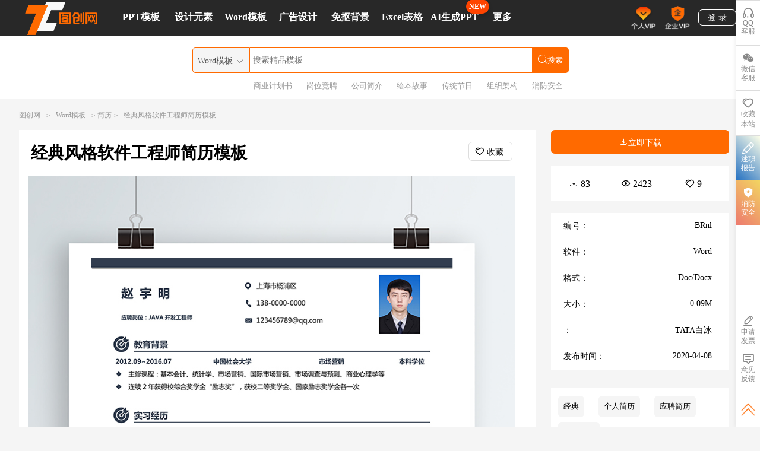

--- FILE ---
content_type: text/html; charset=UTF-8
request_url: https://www.tocreating.com/word/OoEVqG.html
body_size: 16977
content:
<!--继承父模板-->

<!--引入占位符区域-->

<!DOCTYPE html>
<html>
<head>
    <meta charset="utf-8">
    <!-- Tell the browser to be responsive to screen width -->
    <meta name="renderer" content="webkit">
    <meta http-equiv="X-UA-Compatible" content="IE=edge,chrome=1">
    <title>经典风格软件工程师简历模板-Word模板下载-图创网</title>
    <meta name="keywords" content="经典风格软件工程师简历模板" />
    <meta name="description" content="图创网提供精品模板下载，本设计作品为‘经典风格软件工程师简历模板’格式：word，下载即可获取源文件，作品可编辑修改，模板内文字图片可替换，更多优质精品word模板免费下载请关注图创网。" />
    <meta content="width=device-width, initial-scale=1, maximum-scale=1, user-scalable=no" name="viewport">
    <link rel="icon" href="https://www.tocreating.com/front/image/favicon.ico" mce_href="/front/image/favicon.ico" type="image/x-icon">
    <!--[if lt IE9]>

    <script src="https://www.tocreating.com/front/js/respond.min.js"></script>
    <script src="https://www.tocreating.com/front/js/html5shiv.min.js"></script>
    <script>
        (function() {
            if (!
                    /*@cc_on!@*/
                    0) return;
            var e = "abbr, article, aside, audio, canvas, datalist, details, dialog, eventsource, figure, footer, header, hgroup, mark, menu, meter, nav, output, progress, section, time, video".split(', ');
            var i= e.length;
            while (i--){
                document.createElement(e[i])
            }
        })()
    </script>

    <![endif]-->
    <link rel="stylesheet" href="https://www.tocreating.com/front/css/reset.css?v=20250906">
    
    
    <link rel="stylesheet" href="//at.alicdn.com/t/c/font_1465029_l2rdjyqjyyc.css">


</head>
<body class="hold-transition skin-blue sidebar-mini" style="overflow-x: hidden;min-width: 1180px;">
<!-- Main eader -->
<div id="header-top" style="height: 1px;"></div>
<style type="text/css">
    .window-logo ul li{ border: 2px solid #d2d2d2;}
    .window-logo ul .active{border: 2px solid #ff6a00;}
    .new-badge {
        position: absolute;
        top: -1px;
        right: -17px;
        background: #F40;
        color: #fff;
        font-size: 12px;
        font-weight: 700;
        padding: 4px 4px;
        border: 1px solid #F40;
        border-radius: 13px;
        box-shadow: 0 4px 6px rgba(0, 0, 0, .15);
        line-height: 1.2;
        pointer-events: none;
        text-align: center;
    }
</style>
<div id="app">
    <div class="scroll-in-header" style="display: none;height: 62px;">
        <nav>
            <div class="header-body scroll-in-header-body">
                <div class="logo"><a href="/"> <img src="https://www.tocreating.com/front/image/common/logo_t.png" > </a></div>
                <div class="category">
                    <ul class="router">
                        <li class="router-item">
                            <a href="/ppt/so/0-0-0-p1.html" target="_blank" title="PPT模板" style="display: inline-block;">
                                <h4>PPT模板</h4>
                            </a>
                            <div class="pops-bkg">
                                <div class="triangle-up"><i></i></div>
                                <div class="pops-area">
                                    <div class="pops-item"><a href="/ppt/cate/shuzhi.html" title="述职汇报">
                                            <h4>述职汇报</h4>
                                        </a></div>
                                    <div class="pops-item"><a href="/ppt/cate/jingpin.html" title="简历竞聘">
                                            <h4>简历竞聘</h4>
                                        </a></div>
                                    <div class="pops-item"><a href="/ppt/cate/peixun.html" title="教育培训">
                                            <h4>教育培训</h4>
                                        </a></div>
                                    <div class="pops-item"><a href="/ppt/cate/jihuashu.html" title="商业计划书">
                                            <h4>商业计划书</h4>
                                        </a></div>
                                    
                                            
                                        
                                    <div class="pops-item"><a href="/ppt/cate/jianjie.html" title="公司简介">
                                            <h4>公司简介</h4>
                                        </a></div>
                                    <div class="pops-item"><a href="/ppt/cate/huli.html" title="医学护理">
                                            <h4>医学护理</h4>
                                        </a></div>
                                    <div class="pops-item"><a href="/ppt/cate/hunqing.html" title="论文答辩">
                                            <h4>论文答辩</h4>
                                        </a></div>
                                    <div class="pops-item"><a href="/ppt/cate/chanpin.html" title="产品发布">
                                            <h4>产品发布</h4>
                                        </a></div>
                                    <div class="pops-item"><a href="/ppt/cate/banjiang.html" title="年会颁奖">
                                            <h4>年会颁奖</h4>
                                        </a></div>
                                    <div class="pops-item"><a href="/ppt/cate/jiejia.html" title="节假节日">
                                            <h4>节假节日</h4>
                                        </a></div>
                                    <div class="pops-item"><a href="/ppt/cate/huibao.html" title="工作总结">
                                            <h4>工作总结</h4>
                                        </a></div>

                                </div>
                            </div>
                        </li>
                        <li class="router-item" style="">
                            <a href="/element/so/0-0-0-p1.html" target="_blank" style="display: inline-block"><h4>设计元素</h4></a>
                            <div class="pops-bkg">
                                <div class="triangle-up"><i></i></div>
                                <div class="pops-area">
                                    <div class="pops-item"><a href="/element/cate/piaofu.html" title="漂浮素材">
                                            <h4>漂浮素材</h4>
                                        </a></div>
                                    <div class="pops-item"><a href="/element/cate/xiaoguo.html" title="效果元素">
                                            <h4>效果元素</h4>
                                        </a></div>
                                    <div class="pops-item"><a href="/element/cate/zhuangshi.html" title="装饰图案">
                                            <h4>装饰图案</h4>
                                        </a></div>
                                    <div class="pops-item"><a href="/element/cate/cuxiao.html" title="促销标签">
                                            <h4>促销标签</h4>
                                        </a></div>
                                    <div class="pops-item"><a href="/element/cate/qita.html" title="其他">
                                            <h4>其他</h4>
                                        </a></div>
                                    <div class="pops-item"><a href="/element/cate/jieri.html" title="节日元素">
                                            <h4>节日元素</h4>
                                        </a></div>
                                    <div class="pops-item"><a href="/element/cate/yishu.html" title="艺术字">
                                            <h4>艺术字</h4>
                                        </a></div>
                                    <div class="pops-item"><a href="/element/cate/tubiao.html" title="图标元素">
                                            <h4>图标元素</h4>
                                        </a></div>
                                    <div class="pops-item"><a href="/element/cate/buguize.html" title="不规则图形">
                                            <h4>不规则图形</h4>
                                        </a></div>
                                    <div class="pops-item"><a href="/element/cate/biankuang.html" title="边框纹理">
                                            <h4>边框纹理</h4>
                                        </a></div>
                                    <div class="pops-item"><a href="/element/cate/yuansuppt.html" title="PPT元素">
                                            <h4>PPT元素</h4>
                                        </a></div>
                                    <div class="pops-item"><a href="/element/cate/shiwu.html" title="产品实物">
                                            <h4>产品实物</h4>
                                        </a></div>
                                    <div class="pops-item"><a href="/element/cate/katong.html" title="卡通手绘">
                                            <h4>卡通手绘</h4>
                                        </a></div>
                                    <div class="pops-item"><a href="/element/cate/wenan.html" title="文案集">
                                            <h4>文案集</h4>
                                        </a></div>
                                    <div class="pops-item"><a href="/element/cate/sucai.html" title="背景素材">
                                            <h4>背景素材</h4>
                                        </a></div>

                                    <!-- <div class="pops-item"><a href="/yuansu/shiwu">更多&gt;</a></div> -->
                                </div>
                            </div>
                        </li>
                        <li class="router-item">
                            <a href="/video/so/0-0-0-p1.html" target="_blank" style="display: inline-block"><h4>更多</h4></a>
                            <div class="pops-bkg">
                                    <div class="triangle-up"><i></i></div>
                                    <div class="pops-area">
                                        <div class="pops-item"><a href="/word/so/0-0-0-p1.html" title="Word模板"><h4>Word模板</h4></a></div>
                                        <div class="pops-item"><a href="/design/so/0-0-0-p1.html" title="广告设计"><h4>广告设计</h4></a></div>
                                        <div class="pops-item"><a href="/bg/so/0-0-0-p1.html" title="免抠背景"><h4>免抠背景</h4></a></div>
                                        <div class="pops-item"><a href="/excel/so/0-0-0-p1.html" title="Excel表格"><h4>Excel表格</h4></a></div>
                                        <div class="pops-item"><a href="/video/so/0-0-0-p1.html" title="视频|音频"><h4>视频|音频</h4></a></div>
                                        <div class="pops-item"><a href="/font/so/0-0-0-p1.html" title="字体"><h4>精选字体</h4></a></div>
                                        <!-- <div class="pops-item"><a href="/yuansu/shiwu">更多&gt;</a></div> -->
                                    </div>
                            </div>
                        </li>
                    </ul>
                </div>
                <div class="search">
                    <div class="scroll-search-in">
                        <div class="search-body">
                            <div class="input-select">
                                <div class="opt">
                                    <span id="current" class="current">   Word模板  </span><i class="iconfont icon-xiala"></i>
                                    
                                    <input type="hidden" id="select-fid" value="140">
                                    <input type="hidden" id="select-fid-name" value=" Word模板 ">
                                    <div class="select">

                                        <span class="span span2 span-0" data-fid="0" >全部</span>
                                        <span class="span span2 span-81" data-fid="81" >PPT模板</span>
                                        <span class="span span2 span-1" data-fid="1" >设计元素</span>
                                        <span class="span span2 span-140" data-fid="140"  style="display: none">Word模板</span>
                                        <span class="span span2 span-184" data-fid="184" >广告设计</span>
                                        <span class="span span2 span-198" data-fid="198" >免抠背景</span>
                                        <span class="span span2 span-138" data-fid="138" >Excel表格</span>
                                        <span class="span span2 span-146" data-fid="146" >视频|音频</span>
                                        <span class="span span2 span-159" data-fid="159" >精选字体</span>

                                    </div>
                                </div>
                            </div>

                        <div class="bar1">
                            <input type="text" id="search-btn-content" value="" placeholder="搜索精品模板" onkeydown="onTopKey(event)">
                            <button type="submit" id="search-btn" class="" style="width:62px; height: 42px;"><i class="iconfont icon-sousuo2">搜索</i></button>
                        </div>
                            <ul class="dropdown-menu topic-drop dropdown-menu-top" style="display: none;">
                                <li class="dropdown-content">
                                    <a href="/ppt/so/商业计划书-0-0-p1.html" target="_blank">
                                        <span>1</span><em class="em1">商业计划书</em>
                                    </a>
                                </li>
                                <li class="dropdown-content">
                                    <a href="/ppt/so/岗位竞聘-0-0-p1.html">
                                        <span>2</span><em class="em2">岗位竞聘</em>
                                    </a>
                                </li>

                                <li class="dropdown-content">
                                    <a href="/ppt/so/公司简介-0-0-p1.html" target="_blank">
                                        <span>3</span><em class="em3">公司简介</em>
                                    </a>
                                </li>
                                <li class="dropdown-content update-dropdown">
                                    <a href="/ppt/so/绘本ppt-0-0-p1.html" target="_blank">
                                        <span style="color: #989898">4</span><em class="em4">绘本ppt</em>
                                    </a>
                                </li>
                                <li class="dropdown-content update-dropdown">
                                    <a href="/ppt/so/转正述职-0-0-p1.html" target="_blank">
                                        <span style="color: #989898">5</span><em class="em4">转正述职</em>
                                    </a>
                                </li>
                                <li class="dropdown-content update-dropdown">
                                    <a href="/ppt/so/组织架构-0-0-p1.html" target="_blank">
                                        <span style="color: #989898">6</span><em class="em4">组织架构</em>
                                    </a>
                                </li>
                                <li class="dropdown-content update-dropdown">
                                    <a href="/ppt/so/消防安全-0-0-p1.html" target="_blank">
                                        <span style="color: #989898">7</span><em class="em4">消防安全</em>
                                    </a>
                                </li>
                                <li class="dropdown-content update-dropdown">
                                    <a href="/ppt/so/家长会-0-0-p1.html" target="_blank">
                                        <span style="color: #989898">8</span><em class="em5">家长会</em>
                                    </a>
                                </li>
                                
                                    
                                        
                                    
                                
                            </ul>

                    </div>

                    </div>
                    <div class="scroll-search-out" style="display: none;">
                                                <p style="color: #fff;line-height: 60px;text-align: center;font-size: 18px; overflow: hidden;">经典风格软件工程师简历模板</p>
                                                </div>

                </div>

                <div class="user">
                    <div class="scroll-header-in">
                                            <div class="no-login" style="">
                            <a class="login-btn qq-login-pop"><span>登&nbsp;录</span></a>
                        </div>
                                        </div>

                </div>
                <div class="vip" style="float: right;margin-left: 10px;">
                    <div class="scroll-header-in">
                        <ul>
                            <li style="display: none;"><a href="/user/about.html" target="_blank">关于我们</a></li>
                            <li>
                                <a class="login-btn qq-login-pop" target="_blank" style="cursor: pointer;"><img src="https://www.tocreating.com/front/image/joinus.png" style="height: 40px;padding-top: 10px;"> </a>
                                <a class="login-btn qq-login-pop" target="_blank" style="cursor: pointer;"><img src="https://www.tocreating.com/front/image/joinusbusiness.png" style="height: 40px;padding-top: 10px;"> </a>
                            </li>
                        </ul>
                    </div>
                    <div class="scroll-header-out" style="display: none;">
                        <a class="download-link" id="ppt-download-link-header"><i class="iconfont icon-xinbaniconshangchuan-"></i>立即下载</a>
                    </div>
                </div>
            </div>
        </nav>
    </div>
    <div class="scroll-out-header" style="display: block;height: 62px;">
        <nav>
            <div class="header-body scroll-header-body scroll-header-body-in" style="">

                <div class="logo" style="width: 120px;">
                    <a href="/" style="display: block">
                        <img class="logo-hover" src="https://www.tocreating.com/front/image/common/logo_t.png" style="padding-top: 6px;">
                        <img class="logo-collect" src="https://www.tocreating.com/front/image/common/collect.png" alt="图创网" style="height: 70px;z-index: 1200;overflow: hidden;position: absolute;bottom: -19px;margin-left: -40px;display: none">
                    </a></div>
                <div class="category" style="width: 69%">
                    <ul class="router" >
                        <li class="router-item" style="width: 10%;">
                            <a href="/ppt/so/0-0-0-p1.html" target="_blank" title="PPT模板" style="display: inline-block;">
                                <h3 style="color: #fff;">PPT模板</h3>
                            </a>
                            <div class="pops-bkg">
                                <div class="triangle-up"><i></i></div>
                                <div class="pops-area">
                                    <div class="pops-item"><a href="/ppt/cate/shuzhi.html" title="述职汇报">
                                            <h4>述职汇报</h4>
                                        </a></div>
                                    <div class="pops-item"><a href="/ppt/cate/jingpin.html" title="简历竞聘">
                                            <h4>简历竞聘</h4>
                                        </a></div>
                                    <div class="pops-item"><a href="/ppt/cate/peixun.html" title="教育培训">
                                            <h4>教育培训</h4>
                                        </a></div>
                                    <div class="pops-item"><a href="/ppt/cate/jihuashu.html" title="商业计划书">
                                            <h4>商业计划书</h4>
                                        </a></div>
                                    
                                            
                                        
                                    <div class="pops-item"><a href="/ppt/cate/jianjie.html" title="公司简介">
                                            <h4>公司简介</h4>
                                        </a></div>
                                    <div class="pops-item"><a href="/ppt/cate/huli.html" title="医学护理">
                                            <h4>医学护理</h4>
                                        </a></div>
                                    <div class="pops-item"><a href="/ppt/cate/hunqing.html" title="论文答辩">
                                            <h4>论文答辩</h4>
                                        </a></div>
                                    <div class="pops-item"><a href="/ppt/cate/chanpin.html" title="产品发布">
                                            <h4>产品发布</h4>
                                        </a></div>
                                    <div class="pops-item"><a href="/ppt/cate/banjiang.html" title="年会颁奖">
                                            <h4>年会颁奖</h4>
                                        </a></div>
                                    <div class="pops-item"><a href="/ppt/cate/jiejia.html" title="节假节日">
                                            <h4>节假节日</h4>
                                        </a></div>
                                    <div class="pops-item"><a href="/ppt/cate/huibao.html" title="工作总结">
                                            <h4>工作总结</h4>
                                        </a></div>

                                </div>
                            </div>
                        </li>
                        <li class="router-item" style="width: 10%;">
                            <a href="/element/so/0-0-0-p1.html" target="_blank" style="display: inline-block"><h3  style="color: #fff;">设计元素</h3></a>
                            <div class="pops-bkg">
                                <div class="triangle-up"><i></i></div>
                                <div class="pops-area">
                                    <div class="pops-item"><a href="/element/cate/piaofu.html" title="漂浮素材">
                                            <h4>漂浮素材</h4>
                                        </a></div>
                                    <div class="pops-item"><a href="/element/cate/xiaoguo.html" title="效果元素">
                                            <h4>效果元素</h4>
                                        </a></div>
                                    <div class="pops-item"><a href="/element/cate/zhuangshi.html" title="装饰图案">
                                            <h4>装饰图案</h4>
                                        </a></div>
                                    <div class="pops-item"><a href="/element/cate/cuxiao.html" title="促销标签">
                                            <h4>促销标签</h4>
                                        </a></div>
                                    <div class="pops-item"><a href="/element/cate/qita.html" title="其他">
                                            <h4>其他</h4>
                                        </a></div>
                                    <div class="pops-item"><a href="/element/cate/jieri.html" title="节日元素">
                                            <h4>节日元素</h4>
                                        </a></div>
                                    <div class="pops-item"><a href="/element/cate/yishu.html" title="艺术字">
                                            <h4>艺术字</h4>
                                        </a></div>
                                    <div class="pops-item"><a href="/element/cate/tubiao.html" title="图标元素">
                                            <h4>图标元素</h4>
                                        </a></div>
                                    <div class="pops-item"><a href="/element/cate/buguize.html" title="不规则图形">
                                            <h4>不规则图形</h4>
                                        </a></div>
                                    <div class="pops-item"><a href="/element/cate/biankuang.html" title="边框纹理">
                                            <h4>边框纹理</h4>
                                        </a></div>
                                    <div class="pops-item"><a href="/element/cate/yuansuppt.html" title="PPT元素">
                                            <h4>PPT元素</h4>
                                        </a></div>
                                    <div class="pops-item"><a href="/element/cate/shiwu.html" title="产品实物">
                                            <h4>产品实物</h4>
                                        </a></div>
                                    <div class="pops-item"><a href="/element/cate/katong.html" title="卡通手绘">
                                            <h4>卡通手绘</h4>
                                        </a></div>
                                    <div class="pops-item"><a href="/element/cate/wenan.html" title="文案集">
                                            <h4>文案集</h4>
                                        </a></div>
                                    <div class="pops-item"><a href="/element/cate/sucai.html" title="背景素材">
                                            <h4>背景素材</h4>
                                        </a></div>

                                    <!-- <div class="pops-item"><a href="/yuansu/shiwu">更多&gt;</a></div> -->
                                </div>
                            </div>
                        </li>
                        <li class="router-item" style="width: 10%;">
                            <a href="/word/so/0-0-0-p1.html" target="_blank" style="display: inline-block"><h3 style="color: #fff;">Word模板</h3></a>
                            <div class="pops-bkg">
                                <div class="triangle-up"><i></i></div>
                                <div class="pops-area">
                                    <div class="pops-item"><a href="/word/cate/shouchaobao.html" title="手抄报">
                                            <h4>手抄报</h4>
                                        </a></div>
                                    <div class="pops-item"><a href="/word/cate/wordjianli.html" title="简历">
                                            <h4>简历</h4>
                                        </a></div>
                                    <div class="pops-item"><a href="/word/cate/wordrenshi.html" title="人事管理">
                                            <h4>人事管理</h4>
                                        </a></div>
                                    <div class="pops-item"><a href="/word/cate/wordgongzuo.html" title="工作范文">
                                            <h4>工作范文</h4>
                                        </a></div>
                                    <div class="pops-item"><a href="/word/cate/wordhetong.html" title="合同协议">
                                            <h4>合同协议</h4>
                                        </a></div>
                                    <div class="pops-item"><a href="/word/cate/wsheji.html" title="Word设计">
                                            <h4>Word设计</h4>
                                        </a></div>
                                    <div class="pops-item"><a href="/word/cate/wxingzheng.html" title="行政管理">
                                            <h4>行政管理</h4>
                                        </a></div>
                                    <div class="pops-item"><a href="/word/cate/wxiaoyuan.html" title="校园教育">
                                            <h4>校园教育</h4>
                                        </a></div>
                                    <div class="pops-item"><a href="/word/cate/wyaoqing.html" title="邀请函">
                                            <h4>邀请函</h4>
                                        </a></div>

                                    <!-- <div class="pops-item"><a href="/yuansu/shiwu">更多&gt;</a></div> -->
                                </div>
                            </div>
                        </li>
                        <li class="router-item" style="width: 10%;">
                            <a href="/design/so/0-0-0-p1.html" target="_blank" style="display: inline-block"><h3 style="color: #fff;">广告设计</h3></a>
                            <div class="pops-bkg">
                                <div class="triangle-up"><i></i></div>
                                <div class="pops-area">
                                    <div class="pops-item"><a href="/design/cate/dhaibao.html" title="海报">
                                            <h4>海报</h4>
                                        </a></div>
                                    <div class="pops-item"><a href="/design/cate/dzhanban.html" title="展板">
                                            <h4>展板</h4>
                                        </a></div>
                                    <div class="pops-item"><a href="/design/cate/dwutaibeijing.html" title="舞台背景">
                                            <h4>舞台背景</h4>
                                        </a></div>
                                    <div class="pops-item"><a href="/design/cate/dmingpian.html" title="其他">
                                            <h4>其他</h4>
                                        </a></div>
                                    <div class="pops-item"><a href="/design/cate/dkajuan.html" title="名片|卡劵">
                                            <h4>名片|卡劵</h4>
                                        </a></div>
                                    <div class="pops-item"><a href="/design/cate/dzhanjia.html" title="展架">
                                            <h4>展架</h4>
                                        </a></div>
                                    <div class="pops-item"><a href="/design/cate/djieri.html" title="节日设计">
                                            <h4>节日设计</h4>
                                        </a></div>
                                    <div class="pops-item"><a href="/design/cate/dchuandan.html" title="宣传单">
                                            <h4>宣传单</h4>
                                        </a></div>
                                    <div class="pops-item"><a href="/design/cate/dbanner.html" title="Banner">
                                            <h4>Banner</h4>
                                        </a></div>

                                    <!-- <div class="pops-item"><a href="/yuansu/shiwu">更多&gt;</a></div> -->
                                </div>
                            </div>
                        </li>
                        <li class="router-item" style="width: 10%;">
                            <a href="/bg/so/0-0-0-p1.html" target="_blank" style="display: inline-block"><h3 style="color: #fff;">免抠背景</h3></a>
                            <div class="pops-bkg">
                                <div class="triangle-up"><i></i></div>
                                <div class="pops-area">
                                    <div class="pops-item"><a href="/bg/cate/dianshangkuanghuan.html" title="电商/狂欢">
                                            <h4>电商/狂欢</h4>
                                        </a></div>
                                    <div class="pops-item"><a href="/bg/cate/zhiganwenli.html" title="展板">
                                            <h4>质感/纹理</h4>
                                        </a></div>
                                    <div class="pops-item"><a href="/bg/cate/katongshouhui.html" title="卡通/手绘">
                                            <h4>卡通/手绘</h4>
                                        </a></div>
                                    <div class="pops-item"><a href="/bg/cate/wenyiqingxin.html" title="文艺/清新">
                                            <h4>文艺/清新</h4>
                                        </a></div>
                                    <div class="pops-item"><a href="/bg/cate/shangwukeji.html" title="商务/科技">
                                            <h4>商务/科技</h4>
                                        </a></div>
                                    <div class="pops-item"><a href="/bg/cate/bianpingjianyue.html" title="扁平/简约">
                                            <h4>扁平/简约</h4>
                                        </a></div>
                                    <div class="pops-item"><a href="/bg/cate/fuguzhongguofeng.html" title="复古/中国风">
                                            <h4>复古/中国风</h4>
                                        </a></div>


                                    <!-- <div class="pops-item"><a href="/yuansu/shiwu">更多&gt;</a></div> -->
                                </div>
                            </div>
                        </li>
                        <li class="router-item" style="width: 10%;">
                            <a href="/excel/so/0-0-0-p1.html" target="_blank" style="display: inline-block"><h3 style="color: #fff;">Excel表格</h3></a>
                            <div class="pops-bkg">
                                <div class="triangle-up"><i></i></div>
                                <div class="pops-area">
                                    <div class="pops-item"><a href="/excel/cate/eqita.html" title="其他">
                                            <h4>其他</h4>
                                        </a></div>
                                    <div class="pops-item"><a href="/excel/cate/erenshiguanli.html" title="人事管理">
                                            <h4>人事管理</h4>
                                        </a></div>
                                    <div class="pops-item"><a href="/excel/cate/ecaiwukuaiji.html" title="财务会计">
                                            <h4>财务会计</h4>
                                        </a></div>
                                    <div class="pops-item"><a href="/excel/cate/exingzhengguanli.html" title="行政管理">
                                            <h4>行政管理</h4>
                                        </a></div>
                                    <div class="pops-item"><a href="/excel/cate/echangku.html" title="仓储管理">
                                            <h4>仓储管理</h4>
                                        </a></div>
                                    <div class="pops-item"><a href="/excel/cate/exiaoshou.html" title="销售采购">
                                            <h4>销售采购</h4>
                                        </a></div>
                                    <div class="pops-item"><a href="/excel/cate/ezhuangxiu.html" title="建筑装修">
                                            <h4>建筑装修</h4>
                                        </a></div>
                                    <div class="pops-item"><a href="/excel/cate/ejiaoyu.html" title="教育行业">
                                            <h4>教育行业</h4>
                                        </a></div>
                                    <div class="pops-item"><a href="/excel/cate/eqita.html" title="其他行业">
                                            <h4>其他行业</h4>
                                        </a></div>
                                    <div class="pops-item"><a href="/excel/cate/egeren.html" title="个人生活">
                                            <h4>个人生活</h4>
                                        </a></div>
                                    <div class="pops-item"><a href="/excel/cate/exiangmu.html" title="项目管理">
                                            <h4>项目管理</h4>
                                        </a></div>
                                    <div class="pops-item"><a href="/excel/cate/exiangmy.html" title="计划表">
                                            <h4>计划表</h4>
                                        </a></div>

                                    <!-- <div class="pops-item"><a href="/yuansu/shiwu">更多&gt;</a></div> -->
                                </div>
                            </div>
                        </li>
                        <li class="router-item" style="width: 10%;"> 
                           <a href="/office/outline" target="_blank" style="display: inline-block"><h3  style="color: #fff;">AI生成PPT</h3><span class="new-badge">NEW</span></a>
                        </li>
                        <li class="router-item">
                            <a href="/video/so/0-0-0-p1.html" target="_blank" style="display: inline-block"><h3  style="color: #fff;">更多</h3></a>
                            <div class="pops-bkg">
                                <div class="triangle-up"><i></i></div>
                                <div class="pops-area">
                                    <div class="pops-item"><a href="/video/so/0-0-0-p1.html" title="视频|音频"><h4>视频|音频</h4></a></div>
                                    <div class="pops-item"><a href="/font/so/0-0-0-p1.html" title="字体"><h4>精选字体</h4></a></div>
                                    <div class="pops-item"><a href="/photo/so/0-0-0-p1.html" title="字体"><h4>摄影图</h4></a></div>
                                    <!-- <div class="pops-item"><a href="/yuansu/shiwu">更多&gt;</a></div> -->
                                </div>
                            </div>
                        </li>
                    </ul>
                </div>
                <div class="user">
                    <div class="scroll-header-in">
                                                    <div class="no-login" style="">
                                <a class="login-btn qq-login-pop"><span>登&nbsp;录</span></a>
                            </div>
                                            </div>

                </div>
                <div class="search" style="display: none;">
                    <div class="scroll-search-in">

                    </div>
                    <div class="scroll-search-out" style="display: none;">
                                                    <p style="color: #fff;line-height: 60px;text-align: center;font-size: 18px; overflow: hidden;">经典风格软件工程师简历模板</p>
                                            </div>

                </div>
                <div class="vip" style="float: right;">
                    <div class="scroll-header-in">
                        <ul>
                            <li style="display: none;"><a href="/user/about.html" target="_blank">关于我们</a></li>
                            <li>
                                <a class="login-btn qq-login-pop" target="_blank" style="cursor: pointer;">
                                <img src="https://www.tocreating.com/front/image/joinus.png" style="height: 40px;padding-top: 10px;"> </a>
                                <a class="login-btn qq-login-pop" target="_blank" style="cursor: pointer;">
                                    <img src="https://www.tocreating.com/front/image/joinusbusiness.png" style="height: 40px;padding-top: 10px;"> </a>
                            </li>
                        </ul>
                    </div>
                    <div class="scroll-header-out" style="display: none;">
                        <a class="download-link" id="ppt-download-link-header"><i class="iconfont icon-xinbaniconshangchuan-"></i>立即下载</a>
                    </div>
                </div>
            </div>
            <div class="scroll-nav" style="margin-top: 60px;height: 107px;background: #fff;">
                <div class="header-body scoll-header-body">
                    <div class="search search-scroll" style="width: 52%;margin-left: 24%;">
                        <div class="scroll-search-in">
                            <div class="search-body" style="margin-top: 20px;">
                                <div class="input-select" style="height: 41px;line-height: 40px;border: 1px solid #ff6a00;">
                                    <div class="opt" style="height: 41px;line-height: 40px;">
                                        <span id="current-scroll" class="current">  Word模板  </span><i class="iconfont icon-xiala"></i>
                                        
                                        <input type="hidden" id="select-fid-scroll" value="140">
                                        <input type="hidden" id="select-fid-name-scroll" value=" Word模板 ">
                                        <div class="select" style="z-index: 500;position: relative;">

                                            <span class="span span2-scroll span-0" data-fid="0" >全部</span>
                                            <span class="span span2-scroll span-81" data-fid="81" >PPT模板</span>
                                            <span class="span span2-scroll span-1" data-fid="1" >设计元素</span>
                                            <span class="span span2-scroll span-140" data-fid="140"  style="display: none">Word模板</span>
                                            <span class="span span2-scroll span-184" data-fid="184" >广告设计</span>
                                            <span class="span span2-scroll span-198" data-fid="198" >免抠背景</span>
                                            <span class="span span2-scroll span-138" data-fid="138" >Excel表格</span>
                                            <span class="span span2-scroll span-146" data-fid="146" >视频|音频</span>
                                            <span class="span span2-scroll span-159" data-fid="159" >精选字体</span>
                                        </div>
                                    </div>
                                </div>

                                <div class="bar1" style="width: 84%;border: 1px solid #ff6a00;border-left: 0px;">
                                    <input type="text" id="search-btn-content-scroll" value="" placeholder="搜索精品模板" style="height: 41px;" onkeydown="onKey(event)">
                                    <button type="submit" id="search-btn-scroll" class="" style="height: 43px;width: 62px;"><i class="iconfont icon-sousuo2" style="font-size: 16px;"></i>搜索</button>
                                </div>
                                <ul class="dropdown-menu topic-drop" style="display: none;">

                                    <li class="dropdown-content">
                                        <a href="/ppt/so/shang1ye4ji4hua4shu1-0-0-p1.html" target="_blank">
                                            <span>1</span><em class="em1">商业计划书</em>
                                        </a>
                                    </li>
                                    <li class="dropdown-content">
                                        <a href="/ppt/so/gang3wei4jing4pin4-0-0-p1.html">
                                            <span>2</span><em class="em2">岗位竞聘</em>
                                        </a>
                                    </li>

                                    <li class="dropdown-content">
                                        <a href="/ppt/so/gong1si1jian3jie4-0-0-p1.html" target="_blank">
                                            <span>3</span><em class="em3">公司简介</em>
                                        </a>
                                    </li>
                                    <li class="dropdown-content update-dropdown">
                                        <a href="/ppt/so/hui4ben3ppt-0-0-p1.html" target="_blank">
                                            <span style="color: #989898">4</span><em class="em4">绘本ppt</em>
                                        </a>
                                    </li>
                                    <li class="dropdown-content update-dropdown">
                                        <a href="/ppt/so/zhuan3zheng4shu4zhi2-0-0-p1.html" target="_blank">
                                            <span style="color: #989898">5</span><em class="em4">转正述职</em>
                                        </a>
                                    </li>
                                    <li class="dropdown-content update-dropdown">
                                        <a href="/ppt/so/zu3zhi1jia4gou4-0-0-p1.html" target="_blank">
                                            <span style="color: #989898">6</span><em class="em4">组织架构</em>
                                        </a>
                                    </li>
                                    <li class="dropdown-content update-dropdown">
                                        <a href="/ppt/so/xiao1fang2an1quan2-0-0-p1.html" target="_blank">
                                            <span style="color: #989898">7</span><em class="em4">消防安全</em>
                                        </a>
                                    </li>
                                    <li class="dropdown-content update-dropdown">
                                        <a href="/ppt/so/jia1zhang3hui4-0-0-p1.html" target="_blank">
                                            <span style="color: #989898">8</span><em class="em5">家长会</em>
                                        </a>
                                    </li>
                                </ul>

                            </div>

                        </div>
                        <div class="search-recommend" style="margin-top: 70px;width: 100%;margin-left: 15%;">
                            <ul>
                                
                                    
                                
                                <li class="tag-list" style="float:left;height: 26px;color: #999;text-align: left;font-size: 13px;line-height: 26px;position: relative;z-index: 0;margin-top: 2px;">
                                    <a href="https://www.tocreating.com/ppt/so/shang1ye4ji4hua4shu1-0-0-p1.html" target="_blank" style="color: #989898;display: inline-block;margin-right: 8px;padding: 0px 8px;">商业计划书</a>
                                </li>
                                <li class="tag-list" style="float:left;height: 26px;color: #999;text-align: left;font-size: 13px;line-height: 26px;position: relative;z-index: 0;margin-top: 2px;">
                                    <a href="https://www.tocreating.com/ppt/so/gang3wei4jing4pin4-0-0-p1.html" target="_blank" style="color: #989898;display: inline-block;margin-right: 8px;padding: 0px 8px;">岗位竞聘</a>
                                </li>
                                <li class="tag-list" style="float:left;height: 26px;color: #999;text-align: left;font-size: 13px;line-height: 26px;position: relative;z-index: 0;margin-top: 2px;">
                                    <a href="https://www.tocreating.com/ppt/so/gong1si1jian3jie4-0-0-p1.html" target="_blank" style="color: #989898;display: inline-block;margin-right: 8px;padding: 0px 8px;">公司简介</a>
                                </li>
                                <li class="tag-list" style="float:left;height: 26px;color: #999;text-align: left;font-size: 13px;line-height: 26px;position: relative;z-index: 0;margin-top: 2px;">
                                    <a href="https://www.tocreating.com/ppt/so/hui4ben3ppt-0-0-p1.html" target="_blank" style="color: #989898;display: inline-block;margin-right: 8px;padding: 0px 8px;">绘本故事</a>
                                </li>
                                <li class="tag-list" style="float:left;height: 26px;color: #999;text-align: left;font-size: 13px;line-height: 26px;position: relative;z-index: 0;margin-top: 2px;">
                                    <a href="https://www.tocreating.com/ppt/so/chuan2tong3jie2ri4-0-0-p1.html" target="_blank" style="color: #989898;display: inline-block;margin-right: 8px;padding: 0px 8px;">传统节日</a>
                                </li>
                                <li class="tag-list" style="float:left;height: 26px;color: #999;text-align: left;font-size: 13px;line-height: 26px;position: relative;z-index: 0;margin-top: 2px;">
                                    <a href="https://www.tocreating.com/ppt/so/zu3zhi1jia4gou4-0-0-p1.html" target="_blank" style="color: #989898;display: inline-block;margin-right: 8px;padding: 0px 8px;">组织架构</a>
                                </li>
                                <li class="tag-list" style="float:left;height: 26px;color: #999;text-align: left;font-size: 13px;line-height: 26px;position: relative;z-index: 0;margin-top: 2px;">
                                    <a href="https://www.tocreating.com/ppt/so/xiao1fang2an1quan2-0-0-p1.html" target="_blank" style="color: #989898;display: inline-block;margin-right: 8px;padding: 0px 8px;">消防安全</a>
                                </li>
                            </ul>
                        </div>
                    </div>
                </div>
            </div>
        </nav>

    </div>
</div>
<div id="login-window" class="login-window" style="display: none">
    <div class="left-block login-left-content" >
        <ul>
            <li><i class="iconfont icon-icon_caigoushuliang" style="color: #fff;font-size: 14px;"> </i>海量资源， 满足您的需求</li>
            <li><i class="iconfont icon-xiugai" style="color: #fff;font-size: 14px;"> </i>实用易修改，提升您的效率</li>
            <li><i class="iconfont icon-tubiao-" style="color: #fff;font-size: 14px;"> </i>高质量精品模板，每日更新</li>
            <li><i class="iconfont icon-gexing" style="color: #fff;font-size: 14px;"> </i>定制团队，满足你专业需求</li>

        </ul>
    </div>
    <div class="right-block login-right-content login-with-third" style="height: 100%">
        <ul>
            <li class="window-logo"><a href="/" target="_blank"> <img src="https://www.tocreating.com/front/image/common/logo_t2.png" style="height: 72px;width: 144px;"></a> </li>
            
            

            <li class="qq-login-btn"><a href="javascript:;" onclick='threeLogin("https://graph.qq.com/oauth2.0/authorize?client_id=101846303&amp;redirect_uri=https%3A%2F%2Fwww.tocreating.com%2Fuser%2Fcallback&amp;scope=get_user_info&amp;response_type=code")'> QQ登录</a></li>
            <li class="wx-login-btn"><a href="javascript:;" onclick='threeLogin("https://open.weixin.qq.com/connect/qrconnect?appid=wxcc4d2c0218a47824&amp;redirect_uri=https%3A%2F%2Fwww.tocreating.com%2Fuser%2Fwxcallback&amp;response_type=code&amp;scope=snsapi_login#wechat_redirect")'  > 微信登录</a></li>
        </ul>
        <div class="agreement-container" style="display: flex; justify-content: space-between; align-items: center; width: 80%;margin: 50px;">
            <!-- 用户协议在左侧 -->
            <label for="third-agreement" style="font-size: 12px; color: #666;">
                注册默认同意<a href="/user/register.html" target="_blank" style="color: #06c;">用户协议</a>条款
            </label>
            <a href="javascript:;" class="user-longin mobile-login" type="2" style="order: 2; color: #000;font-size: 13px;">手机号登录 ></a>
        </div>
    </div>
    <div class="right-block login-right-content login-with-mobile" style="display: none;">
        <ul>
            <li class="window-logo"><a href="/" target="_blank"> <img src="/front/image/common/logo_t2.png" style="height: 72px;width: 144px;"></a> </li>
            
            

            <div class="login-input i-pone" style=" display: inline-block;margin-bottom: 15px;    width: 300px;margin-left: 40px;">
                <input type="text" class="Phone-code-inp" placeholder="请输入手机号" style="height: 3pc;border: 1px solid #eee;border-radius: 4px;color: #000;line-height: 3pc;    width: 100%;margin: 0 auto;padding-left: 10px;">
                <span class="l-yes" style="display:none;">✔</span>
            </div>
            <div class="htiao" style="height: 68px;margin-left: 40px;">
                <div class="login-input phone-info"><input type="text" class="Veri-code-inp" placeholder="短信验证码" style="height: 3pc;border: 1px solid #eee;border-radius: 4px;color: #000;line-height: 3pc; float: left;padding-left: 10px;">
                    <span class="l-yes" style="display:none">✔</span>
                </div>
                <a class="get-yzm" style="float: left;display: inline-block;width: 142px;height: 3pc;border: 1px solid #F40;border-radius: 4px;color: #000;font-size: 14px;line-height: 3pc;cursor: pointer;margin-left: 12px;text-align: center;">获取短信验证码</a>
            </div>
            <a href="javascript:;" class="alert-phone-longin loginname" style="display: inline-block;width: 20pc;height: 50px;border-radius: 4px;background: #F40;color: #fff;letter-spacing: 9px;font-size: 15px;line-height: 50px;margin-left: 40px;text-align: center;">登录</a>

        </ul>
        <div class="agreement-container" style="display: flex; justify-content: space-between; align-items: center; width: 80%;margin: 50px;">

            <a href="javascript:;" class="user-longin wx-login" type="2" style="order: 1; color: #000;font-size: 13px;">QQ微信<span class="loginname">登录 ></span></a>
            <label for="third-agreement" style="font-size: 12px; color: #666;">
                注册默认同意<a href="/user/register.html" target="_blank" style="color: #06c;">用户协议</a>条款
            </label>
        </div>
    </div>

</div>


<div id="vip-window" class="vip-window" style="display: none">
    <div class="left-block login-left-content">

        <ul>
            <li><i class="iconfont icon-icon_caigoushuliang" style="color: #ff6a00;font-size: 14px;"> </i>海量资源， 满足您的需求</li>
            <li><i class="iconfont icon-xiugai" style="color: #ff6a00;font-size: 14px;"> </i>实用易修改，提升您的效率</li>
            <li><i class="iconfont icon-tubiao-" style="color: #ff6a00;font-size: 14px;"> </i>高质量精品模板，每日更新</li>
            <li><i class="iconfont icon-gexing" style="color: #ff6a00;font-size: 14px;"> </i>定制团队，满足你专业需求</li>

        </ul>
    </div>
    <div class="right-block login-right-content">
        <ul>
            <li class="window-logo"> <h3>开通VIP立享全网资源下载</h3>
                                    <p style="font-size: 40px; font-weight: bold;"><span style="font-size: 16px;color: #5d5d5d;">￥</span>49<span style="font-size: 16px;color: #000;">/年</span></p>
                                <div style="margin-top: 20px;position: relative;">
                    <table style="width: 99%;height: 32px;">
                        
                            
                        
                            
                        

                        <tr style="width: 80%;text-align: center;border: 1px solid #ddd;">
                            <td><i class="iconfont icon-vip2" style="color: #00c1de; font-size: 28px;"></i></td>
                            <td style="border-left: 1px solid #ddd;">全站VIP</td>
                            <td style="border-left: 1px solid #ddd;">5套模板/天</td>
                            <td style="border-left: 1px solid #ddd;">10套元素/天</td>
                            <td style="border-left: 1px solid #ddd;"><a href="/pay/index.html" target="_blank" >查看更多优惠</a></td>
                        </tr>

                    </table>
                </div>
            </li>

            
                
                
                    
                        

                            
                                

                                    
                                        
                                    
                                        
                                    

                                    
                                        
                                    
                                        
                                    
                                    
                                
                            
                        
                        
                            
                        
                    
                    
                        
                            
                        
                            
                        
                            
                            
                                
                            
                        
                    
                
            
            
        </ul>
    </div>
</div>
<div id="yijian-window" class="yijian-window" style="display: none;">
    <div class="block login-content">

        <ul>
            <li class="window-logo" style="text-align: center;margin:  0 auto;height: 120px;"><h3 style="line-height: 120px;">意见反馈</h3> </li>
            <li style="width: 80%;height: 180px;text-align: center;margin: 0 auto;">
                <div class="left-block">请输入您要反馈的问题：</div>
                <div class="right-block"><textarea id="yijian-quest" style="border:0;border-radius:5px;background-color:rgba(241,241,241,.98);width: 355px;height: 100px;padding: 10px;resize: none;font-size: 14px;" placeholder="请输入你在使用过程中遇到的问题？如被采纳有机会获得VIP"></textarea></div>
            </li>
            <li style="width: 80%;height: 80px;text-align: center;margin: 0 auto;">
                <div class="left-block">请输入您的联系方式：</div>
                <div class="right-block"><input placeholder="留下您的邮箱或者电话，方便我们再次联系您" id="yijian-contact" style="border:0;border-radius:5px;background-color:rgba(241,241,241,.98);width: 355px;height: 30px;padding: 10px;resize: none;"></div>
            </li>
            <li style="width: 80%;height: 80px;text-align: center;margin: 0 auto;">
                <button id="yijian-submit" class="yijian-submit" style="background: #ff6a00;width: 80px;height: 30px;color: #fff; text-align: center;">提交</button>
            </li>

        </ul>
    </div>
</div>
<div id="fapiao-window" class="fapiao-window" style="display: none;">
    <div class="block login-content">

        <ul>
            <li class="window-logo" style="text-align: center;margin:  0 auto;height: 120px;"><h3 style="line-height: 120px;">发票申请</h3> </li>

            <li style="width: 80%;height: 80px;text-align: center;margin: 0 auto;">
                <div class="left-block" style="line-height: 43px;">公司抬头：</div>
                <div class="right-block"><input placeholder="公司抬头" id="fapiao-title" style="border:0;border-radius:5px;background-color:rgba(241,241,241,.98);width: 355px;height: 30px;padding: 10px;resize: none;"></div>
            </li>
            <li style="width: 80%;height: 80px;text-align: center;margin: 0 auto;">
                <div class="left-block" style="line-height: 43px;">税号：</div>
                <div class="right-block"><input placeholder="公司税号" id="fapiao-shuihao" style="border:0;border-radius:5px;background-color:rgba(241,241,241,.98);width: 355px;height: 30px;padding: 10px;resize: none;"></div>
            </li>
            <li style="width: 80%;height: 80px;text-align: center;margin: 0 auto;">
                <div class="left-block" style="line-height: 43px;">邮箱：</div>
                <div class="right-block"><input placeholder="发票需要发送的邮箱" id="fapiao-youxiang" style="border:0;border-radius:5px;background-color:rgba(241,241,241,.98);width: 355px;height: 30px;padding: 10px;resize: none;"></div>
            </li>
            <li style="width: 80%;height: 80px;text-align: center;margin: 0 auto;">
                <button id="fapiao-submit" class="fapiao-submit" style="background: #ff6a00;width: 80px;height: 30px;color: #fff; text-align: center;">提交</button>
            </li>

        </ul>
    </div>
</div>
<script>
    var check_uid = "0";
    var myWindow;
    function threeLogin(link) {
        layer.closeAll();
        var iWidth = 800;
        var iHeight = 600;
        var iTop = (window.screen.availHeight - 30 - iHeight) / 2;
        var iLeft = (window.screen.availWidth - 10 - iWidth) / 2;
        myWindow = window.open(link,"_blank","width="+iWidth+", height="+iHeight+", top="+iTop+", left="+iLeft);

    }

</script>

<script src="https://www.tocreating.com/front/js/jquery-1.11.1.js"></script>
<script src="https://www.tocreating.com/static/front/layui/layui.all.js"></script>
<script src="https://www.tocreating.com/front/js/common.js?v=20250909"></script>

<script type="application/javascript">
    $(function (){
        $(".wx-login").click(function (){
            $('.login-with-third').show();
            $('.login-with-mobile').hide();
        });
        $(".mobile-login").click(function (){
            $('.login-with-third').hide();
            $('.login-with-mobile').show();
        });
        // 获取相关元素
        const getBtn = document.querySelector('.get-yzm');
        const phoneInput = document.querySelector('.Phone-code-inp');
        const errorTip = document.createElement('div'); // 创建错误提示元素

        // 样式配置
        errorTip.style.color = 'red';
        errorTip.style.marginTop = '5px';
        errorTip.style.display = 'none';
        phoneInput.parentNode.appendChild(errorTip); // 插入错误提示

        // 手机号正则验证
        const phoneReg = /^1[3-9]\d{9}$/;

        // 倒计时功能
        function countdown(seconds) {
            let timer = null;

            function update() {
                getBtn.textContent = `${seconds}s后重新获取`;
                getBtn.style.pointerEvents = 'none';
                getBtn.style.opacity = '0.6';

                if (seconds <= 0) {
                    clearInterval(timer);
                    getBtn.textContent = '获取短信验证码';
                    getBtn.style.pointerEvents = 'auto';
                    getBtn.style.opacity = '1';
                    return;
                }
                seconds--;
            }

            update();
            timer = setInterval(update, 1000);
        }

        // 发送验证码请求
        async function sendCode(phone) {
            try {
                const response = await fetch('/smscode', {
                    method: 'POST',
                    headers: {
                        'Content-Type': 'application/json'
                    },
                    body: JSON.stringify({ "mobile":phone })
                });
                const result = await response.json();
                console.log(result, result.code);
                if (result.code !== 200) {
                    layer.msg(result.msg);
                };
                return await response.json();
            } catch (err) {
                // layer.msg('验证码发送错误，请稍后重试');
            }
        }

        // 按钮点击事件
        getBtn.addEventListener('click', async function() {
            const phone = phoneInput.value.trim();

            // 验证手机号
            if (!phoneReg.test(phone)) {
                errorTip.textContent = '手机号格式不正确';
                errorTip.style.display = 'block';
                phoneInput.style.borderColor = 'red';
                return;
            }

            errorTip.style.display = 'none';
            phoneInput.style.borderColor = '#eee';

            try {
                // 禁用按钮防止重复点击
                this.disabled = true;

                // 发送请求
                await sendCode(phone);

                // 开始倒计时
                countdown(60);
            } catch (err) {
                errorTip.textContent = err.message;
                errorTip.style.display = 'block';
            } finally {
                this.disabled = false;
            }
        });
        // 新增登录相关元素
        const loginBtn = document.querySelector('.alert-phone-longin');
        const codeInput = document.querySelector('.Veri-code-inp');

        // 创建登录错误提示
        const loginErrorTip = document.createElement('div');
        loginErrorTip.style.cssText = `
        color: red;
        margin-top: 10px;
        font-size: 12px;
        display: none;
    `;
        loginBtn.parentNode.insertBefore(loginErrorTip, loginBtn.nextElementSibling);

        // 登录请求处理
        async function doLogin(phone, code) {
            try {
                const response = await fetch('/smslogin', {
                    method: 'POST',
                    headers: {
                        'Content-Type': 'application/json'
                    },
                    body: JSON.stringify({
                        mobile: phone,
                        code: code,
                        is_pc: 1
                    })
                });

                const result = await response.json();
                console.log(result, result.data);
                if (result.code !== 200) {
                    layer.msg(result.msg);
                }

                // 登录成功处理
                if (result.data.redirect) {
                    window.location.href = result.data.redirect;
                }
            } catch (err) {
                // throw new Error(err.message || '网络异常，请稍后再试');
            }
        }

        // 登录按钮点击事件
        loginBtn.addEventListener('click', async function() {
            const phone = phoneInput.value.trim();
            const code = codeInput.value.trim();

            // 重置错误提示
            errorTip.style.display = 'none';
            loginErrorTip.style.display = 'none';
            phoneInput.style.borderColor = '#eee';
            codeInput.style.borderColor = '#eee';

            // 表单验证
            let isValid = true;

            if (!phoneReg.test(phone)) {
                errorTip.textContent = '手机号格式不正确';
                errorTip.style.display = 'block';
                phoneInput.style.borderColor = 'red';
                isValid = false;
            }

            if (!code) {
                loginErrorTip.textContent = '验证码不能为空';
                loginErrorTip.style.display = 'block';
                codeInput.style.borderColor = 'red';
                isValid = false;
            }

            if (!isValid) return;

            try {
                // 禁用登录按钮防止重复提交
                this.style.pointerEvents = 'none';
                this.style.opacity = '0.6';
                this.textContent = '登录中...';

                await doLogin(phone, code);
            } catch (err) {
                loginErrorTip.textContent = err.message;
                loginErrorTip.style.display = 'block';
            } finally {
                this.style.pointerEvents = 'auto';
                this.style.opacity = '1';
                this.textContent = '登录';
            }
        });

    });
</script>

<div class="content-wrapper">
    
    
    <!-- 内容开始 -->
    <link rel="stylesheet" href="https://www.tocreating.com/front/css/web/detail.css">
    <div id="ppt-main">
        <div class="bar">
            <p>
                <a href="/" target="_blank"> <span>图创网</span></a>
                &nbsp;<i class="icon-bar"> > </i>&nbsp;
                <a href="/word/so/0-0-0-p1.html" target="_blank"> <span>Word模板</span> </a>
                &nbsp;<i class="icon-bar"> > </i>
                <a href="/word/so/0-wordjianli-0-p1.html" target="_blank">简历</a>
                <i class="icon-bar"> > </i>&nbsp;<span> 经典风格软件工程师简历模板</span>
            </p>
        </div>
        <div class="content">
            <div class="left-block content-info">
                <div class="top">
                    <div class="left-block"><h1>经典风格软件工程师简历模板</h1></div>
                    <div class="right-block">
                        <div class="collect">
                            <i class="iconfont icon-shoucang1"></i>&nbsp;收藏&nbsp;
                        </div>
                    </div>
                </div>
                <div class="info">
                    <div class="detail-img" style="">
                        <img src=" https://t1.tocreating.com/ppt/RYf3d7Pi34.jpg ">
                        <img src=" https://t1.tocreating.com/ppt/asnAhHktnz.jpg ">
                    </div>
                    <p style="font-size: 24px;color: #dcd6d6;text-align: center;padding-top: 50px;">详细信息 &nbsp;&nbsp;&nbsp;下载后可查阅</p>
                    <div class="detail-info" style="padding: 20px;color: #989898;font-size: 12px;">
                        <p>
                            本作品内容为经典风格软件工程师简历模板，
                            请使用软件Word(2019)打开，
                            作品中文字及图均可以修改和编辑，图片更改请在作品中右键图片并更换，文字修改请直接点击文字进行修改，也可以新增和删除作品中的内容，
                            欢迎使用图创网。
                        </p>
                        <br />
                        <p>
                            此作品是用户自行上传分享并拥有版权或使用权，仅供网友学习交流，未经上传用户书面授权，请勿作他用。若您的权利被侵害，请联系 tocreating@163.com。
                        </p>
                    </div>
                </div>
            </div>

            <div class="right-block content-attr">
                <div class="download">
                    <a class="download-link" id="ppt-download-link"><i class="iconfont icon-xinbaniconshangchuan-"></i>立即下载</a>
                </div>
                                <div class="info">
                    <ul>
                        <li><i class="iconfont icon-xinbaniconshangchuan-"></i>&nbsp;<span>83 </span></li>
                        <li><i class="iconfont icon-guankan"></i>&nbsp;<span>2423</span></li>
                        <li><i class="iconfont icon-shoucang1"></i>&nbsp;<span>9</span></li>
                    </ul>
                </div>
                <div class="attr">
                    <ul>

                                                    
                            
                            <li><div class="left-block">编号：</div><div class="right-block">BRnl</div> </li>
                            
                                <li><div class="left-block">软件：</div><div class="right-block">Word</div> </li>

                            
                                <li><div class="left-block">格式：</div><div class="right-block">Doc/Docx</div> </li>

                            
                                <li><div class="left-block">大小：</div><div class="right-block">0.09M</div> </li>

                            
                                <li><div class="left-block">：</div><div class="right-block">TATA白冰</div> </li>

                                                        <li><div class="left-block">发布时间：</div><div class="right-block">2020-04-08</div> </li>
                        
                    </ul>
                </div>

                <div class="label">
                    <ul>
                                                                                    <li>
                                    <a href="/word/so/jing1dian3-0-0-p1.html" title="经典">
                                        <div class="label-item">经典</div>
                                    </a>
                                </li>
                                                            <li>
                                    <a href="/word/so/ge4ren2jian3li4-0-0-p1.html" title="个人简历">
                                        <div class="label-item">个人简历</div>
                                    </a>
                                </li>
                                                            <li>
                                    <a href="/word/so/ying1pin4jian3li4-0-0-p1.html" title="应聘简历">
                                        <div class="label-item">应聘简历</div>
                                    </a>
                                </li>
                                                            <li>
                                    <a href="/word/so/qiu2zhi2jian3li4-0-0-p1.html" title="求职简历">
                                        <div class="label-item">求职简历</div>
                                    </a>
                                </li>
                                                                        </ul>
                </div>
                <div class="copyright" style="display: none;">
                    <p>
                        此作品是用户自行上传分享并拥有版权或使用权，仅供网友学习交流，未经上传用户书面授权，请勿作他用。若您的权利被侵害，请联系 tocreating@163.com。
                    </p>
                </div>
                
                
                    
                    

                        
                    
                    
                        
                        
                        
                    
                
                
            </div>
        </div>

        <div class="recommend">

            <div class="ppt-top">
                <div class="left-block">
                    <span>&nbsp;您可能喜欢</span>
                </div>
                <div class="right-block">

                </div>
            </div>
            <div class="ppt-list" style="min-height: 500px">
                <ul>
                                                                        <li>
                                                                    <a href="/word/JvO7dv.html" target="_blank" style="height: 457px;overflow: hidden;display: block;">
                                                                    <div class="lt">

                                        <img class="lazy" src="https://www.tocreating.com/front/image/lz.gif" data-original="https://t1.tocreating.com/ppt/es8FxsySYZ.jpg?x-oss-process=style/test_cover_img" title="市场销售相关工作岗位简历模板" alt="市场销售相关工作岗位简历模板" style="display: inline;">
                                        <div class="recommend-content">
                                            <div class="block">
                                                <span>市场销售相关工作岗位简历模板</span>
                                            </div>
                                            
                                        </div>
                                    </div>
                                    <div class="hover_shadow">
                                        <div class="button"><i class="iconfont icon-xinbaniconshangchuan-"></i>立即下载</div>
                                    </div>
                                </a>
                            </li>
                                                    <li>
                                                                    <a href="/ppt/d5xe1.html" target="_blank" style="height: 457px;overflow: hidden;display: block;">
                                                                    <div class="lt">

                                        <img class="lazy" src="https://www.tocreating.com/front/image/lz.gif" data-original="https://t1.tocreating.com/ppt/JdtTzesahs.jpg?x-oss-process=style/lazy_cut_cover_img" title="儿童小学班干部竞选自我介绍个人简历自荐信ppt" alt="儿童小学班干部竞选自我介绍个人简历自荐信ppt" style="display: inline;">
                                        <div class="recommend-content">
                                            <div class="block">
                                                <span>儿童小学班干部竞选自我介绍个人简历自...</span>
                                            </div>
                                            
                                        </div>
                                    </div>
                                    <div class="hover_shadow">
                                        <div class="button"><i class="iconfont icon-xinbaniconshangchuan-"></i>立即下载</div>
                                    </div>
                                </a>
                            </li>
                                                    <li>
                                                                    <a href="/word/paYo5Y.html" target="_blank" style="height: 457px;overflow: hidden;display: block;">
                                                                    <div class="lt">

                                        <img class="lazy" src="https://www.tocreating.com/front/image/lz.gif" data-original="https://t1.tocreating.com/ppt/Wy5et2XScH.jpg?x-oss-process=style/test_cover_img" title="蓝色简约经典个人简历模板" alt="蓝色简约经典个人简历模板" style="display: inline;">
                                        <div class="recommend-content">
                                            <div class="block">
                                                <span>蓝色简约经典个人简历模板</span>
                                            </div>
                                            
                                        </div>
                                    </div>
                                    <div class="hover_shadow">
                                        <div class="button"><i class="iconfont icon-xinbaniconshangchuan-"></i>立即下载</div>
                                    </div>
                                </a>
                            </li>
                                                    <li>
                                                                    <a href="/word/paYoEd.html" target="_blank" style="height: 457px;overflow: hidden;display: block;">
                                                                    <div class="lt">

                                        <img class="lazy" src="https://www.tocreating.com/front/image/lz.gif" data-original="https://t1.tocreating.com/ppt/z66YKNQfhR.jpg?x-oss-process=style/test_cover_img" title="蓝色经典求职简历模板" alt="蓝色经典求职简历模板" style="display: inline;">
                                        <div class="recommend-content">
                                            <div class="block">
                                                <span>蓝色经典求职简历模板</span>
                                            </div>
                                            
                                        </div>
                                    </div>
                                    <div class="hover_shadow">
                                        <div class="button"><i class="iconfont icon-xinbaniconshangchuan-"></i>立即下载</div>
                                    </div>
                                </a>
                            </li>
                                                    <li>
                                                                    <a href="/word/YY2dKw.html" target="_blank" style="height: 457px;overflow: hidden;display: block;">
                                                                    <div class="lt">

                                        <img class="lazy" src="https://www.tocreating.com/front/image/lz.gif" data-original="https://t1.tocreating.com/ppt/CiFJarH2br.jpg?x-oss-process=style/test_cover_img" title="创意软件工程师简历单页" alt="创意软件工程师简历单页" style="display: inline;">
                                        <div class="recommend-content">
                                            <div class="block">
                                                <span>创意软件工程师简历单页</span>
                                            </div>
                                            
                                        </div>
                                    </div>
                                    <div class="hover_shadow">
                                        <div class="button"><i class="iconfont icon-xinbaniconshangchuan-"></i>立即下载</div>
                                    </div>
                                </a>
                            </li>
                                                    <li>
                                                                    <a href="/ppt/Y38dJ.html" target="_blank" style="height: 457px;overflow: hidden;display: block;">
                                                                    <div class="lt">

                                        <img class="lazy" src="https://www.tocreating.com/front/image/lz.gif" data-original="https://t1.tocreating.com/ppt/S7TKXeFQY6.jpg?x-oss-process=style/lazy_cut_cover_img" title="岗位竞聘述职求职个人简历工作报告PPT" alt="岗位竞聘述职求职个人简历工作报告PPT" style="display: inline;">
                                        <div class="recommend-content">
                                            <div class="block">
                                                <span>岗位竞聘述职求职个人简历工作报告PP...</span>
                                            </div>
                                            
                                        </div>
                                    </div>
                                    <div class="hover_shadow">
                                        <div class="button"><i class="iconfont icon-xinbaniconshangchuan-"></i>立即下载</div>
                                    </div>
                                </a>
                            </li>
                                                    <li>
                                                                    <a href="/word/E0Grq1.html" target="_blank" style="height: 457px;overflow: hidden;display: block;">
                                                                    <div class="lt">

                                        <img class="lazy" src="https://www.tocreating.com/front/image/lz.gif" data-original="https://t1.tocreating.com/ppt/zdNPKabsRb.jpg?x-oss-process=style/test_cover_img" title="极简通用个人简历模板" alt="极简通用个人简历模板" style="display: inline;">
                                        <div class="recommend-content">
                                            <div class="block">
                                                <span>极简通用个人简历模板</span>
                                            </div>
                                            
                                        </div>
                                    </div>
                                    <div class="hover_shadow">
                                        <div class="button"><i class="iconfont icon-xinbaniconshangchuan-"></i>立即下载</div>
                                    </div>
                                </a>
                            </li>
                                                    <li>
                                                                    <a href="/ppt/ALNlz.html" target="_blank" style="height: 457px;overflow: hidden;display: block;">
                                                                    <div class="lt">

                                        <img class="lazy" src="https://www.tocreating.com/front/image/lz.gif" data-original="https://t1.tocreating.com/ppt/rjdTEj6mew.jpg?x-oss-process=style/lazy_cut_cover_img" title="创意简约求职简历竞聘自我介绍PPT模板" alt="创意简约求职简历竞聘自我介绍PPT模板" style="display: inline;">
                                        <div class="recommend-content">
                                            <div class="block">
                                                <span>创意简约求职简历竞聘自我介绍PPT模...</span>
                                            </div>
                                            
                                        </div>
                                    </div>
                                    <div class="hover_shadow">
                                        <div class="button"><i class="iconfont icon-xinbaniconshangchuan-"></i>立即下载</div>
                                    </div>
                                </a>
                            </li>
                                                    <li>
                                                                    <a href="/word/KVgbY7.html" target="_blank" style="height: 457px;overflow: hidden;display: block;">
                                                                    <div class="lt">

                                        <img class="lazy" src="https://www.tocreating.com/front/image/lz.gif" data-original="https://t1.tocreating.com/ppt/hSPmsZkPYQ.jpg?x-oss-process=style/test_cover_img" title="简约运营专员个人求职简历" alt="简约运营专员个人求职简历" style="display: inline;">
                                        <div class="recommend-content">
                                            <div class="block">
                                                <span>简约运营专员个人求职简历</span>
                                            </div>
                                            
                                        </div>
                                    </div>
                                    <div class="hover_shadow">
                                        <div class="button"><i class="iconfont icon-xinbaniconshangchuan-"></i>立即下载</div>
                                    </div>
                                </a>
                            </li>
                                                    <li>
                                                                    <a href="/word/LKdPq8.html" target="_blank" style="height: 457px;overflow: hidden;display: block;">
                                                                    <div class="lt">

                                        <img class="lazy" src="https://www.tocreating.com/front/image/lz.gif" data-original="https://t1.tocreating.com/ppt/x44PJHT5F5.jpg?x-oss-process=style/test_cover_img" title="蓝色简约通用简历模板" alt="蓝色简约通用简历模板" style="display: inline;">
                                        <div class="recommend-content">
                                            <div class="block">
                                                <span>蓝色简约通用简历模板</span>
                                            </div>
                                            
                                        </div>
                                    </div>
                                    <div class="hover_shadow">
                                        <div class="button"><i class="iconfont icon-xinbaniconshangchuan-"></i>立即下载</div>
                                    </div>
                                </a>
                            </li>
                                                    <li>
                                                                    <a href="/ppt/LZyE7.html" target="_blank" style="height: 457px;overflow: hidden;display: block;">
                                                                    <div class="lt">

                                        <img class="lazy" src="https://www.tocreating.com/front/image/lz.gif" data-original="https://t1.tocreating.com/DC72010156515491.jpg?x-oss-process=style/lazy_cut_cover_img" title="稳重大气微立体竞聘求职PPT模板" alt="稳重大气微立体竞聘求职PPT模板" style="display: inline;">
                                        <div class="recommend-content">
                                            <div class="block">
                                                <span>稳重大气微立体竞聘求职PPT模板</span>
                                            </div>
                                            
                                        </div>
                                    </div>
                                    <div class="hover_shadow">
                                        <div class="button"><i class="iconfont icon-xinbaniconshangchuan-"></i>立即下载</div>
                                    </div>
                                </a>
                            </li>
                                                    <li>
                                                                    <a href="/word/gYDO2L.html" target="_blank" style="height: 457px;overflow: hidden;display: block;">
                                                                    <div class="lt">

                                        <img class="lazy" src="https://www.tocreating.com/front/image/lz.gif" data-original="https://t1.tocreating.com/ppt/PJTJSESAGy.jpg?x-oss-process=style/test_cover_img" title="行政专员经典求职简历" alt="行政专员经典求职简历" style="display: inline;">
                                        <div class="recommend-content">
                                            <div class="block">
                                                <span>行政专员经典求职简历</span>
                                            </div>
                                            
                                        </div>
                                    </div>
                                    <div class="hover_shadow">
                                        <div class="button"><i class="iconfont icon-xinbaniconshangchuan-"></i>立即下载</div>
                                    </div>
                                </a>
                            </li>
                                            
                </ul>
            </div>
        </div>

    </div>
    <script src="https://www.tocreating.com/static/front/js/scroll.js"></script>
    
    
    
    
    
    
    
    <script src="https://www.tocreating.com/front/js/js/opt.online.js?v=2022"></script>
    <script>
        var myVideo=document.getElementById("my-video");

        function playPause()
        {
            if (myVideo.paused)
                myVideo.play();
            else
                myVideo.pause();
        }
    </script>
    <script>
        var user_id = "0";
        $(function () {
            $('#ppt-download-link, #ppt-download-link-header').click(function () {
                if(user_id=="0"){
                    layer.open({
                        type: 1,
                        title: false,
                        closeBtn: 1,
                        shadeClose: true,
                        shade: 0.8,
                        skin: 'login-window',
                        area: ['700px', '450px'],
                        content: $('#login-window'),
                        end: function() {
                            $("#login-window").hide();
                        }
                    });
                }else{
                    window.open("/word/down/OoEVqG.html?id=flag=0", "_blank")
                }
            });
            var data = {};
            data.uid = user_id;
            data.pid = "50000080";
            data.ppt_title = "经典风格软件工程师简历模板";
            data.type = "11";
            $('.collect').click(function () {
                if(user_id== "0"){
                    layer.open({
                        type: 1,
                        title: false,
                        closeBtn: 1,
                        shadeClose: true,
                        shade: 0.8,
                        skin: 'login-window',
                        area: ['700px', '450px'],
                        content: $('#login-window'),
                        end: function() {
                            $("#login-window").hide();
                        }
                    });
                }else{
                    $.ajax({
                        "url": "/collect/ppt",
                        "data": data,
                        "dataType": "json",
                        "method": "POST",
                        "success": function (s) {
                            if(s.code == 201 || s.code == 200){
                                layer.tips('收藏成功, 请在个人中心列表查看', '.collect', {
                                    tips: [1, '#282828'],
                                    time: 4000
                                });
                            }else{
                                layer.tips('收藏失败，请联系管理员', '.collect', {
                                    tips: [1, '#282828'],
                                    time: 4000
                                });
                            }
                        }
                    });
                }
            });
        });
    </script>
</div>





    

        
            
                
            
        
        
            
                
            
        
        
            
                
            
            
                
                
                
                    
                    
                
            
        
        
            
                
            
            
                
                
                    
                
                
                
            
        
        
            
                
            
        
        
                
                
    
    

    

<div class="search-fix" style="text-align: center;margin: 0 auto;">
    <ul>
        
            
        

        <li style="border-bottom: 1px solid #ddd;border-top: 1px solid #ddd;padding: 10px 0 0 0;">
            <a target="_blank" href="http://wpa.qq.com/msgrd?v=3&uin=3403858485&site=qq&menu=yes" class="kefu" style="width: 50px; height: 50px; ">
                
                <p class="iconfont icon-kefu" style="font-size: 20px;">
                <p style="font-size: 12px;">QQ</p>
                <p style="font-size: 12px;line-height: 12px;">客服</p>
            </a>
        </li>

        <li class="kefu-guanzhu" style="border-bottom: 1px solid #ddd;padding: 10px 0 0 0;">
            <a class="" style="width: 50px; height: 50px; padding: 10px 0;">
                <p class="iconfont icon-weixin1" style="font-size: 20px;">
                <p style="font-size: 12px;">微信</p>
                <p style="font-size: 12px;line-height: 12px;">客服</p>
                
            </a>
            <div class="guanzhu" style="position: relative;font-size: 14px;top: -80px;right: 182px;width: 180px;background: #fff; border-radius: 5px; box-shadow: #bbb 0 0 6px;">
                <div style="width: 0px;height: 0px;right: -11px;top: 40px;position: absolute;border-top: 5px solid transparent;border-left: 10px solid #ddd;border-bottom: 5px solid transparent;"></div>
                <div class="">
                    <img src="https://www.tocreating.com/weixinkefu.jpeg" style="height: 120px;width: 120px;padding: 30px;">
                </div>
                
                
            </div>
        </li>
        
            
                
                
                
                
            
            
                
                
                
                    
                    
                
            
        


        
            
                
                
                
                
            
            
                
                
                    
                
                
                
            
        


        <li class="kefu-lianmeng" style="border-bottom: 1px solid #ddd;padding: 10px 0 0 0;">
            <a class="" style="width: 50px; height: 50px; padding: 10px 0;">
                <p class="iconfont icon-shoucang1" style="font-size: 20px;">
                <p style="font-size: 12px;">收藏</p>
                <p style="font-size: 12px;">本站</p>
                
            </a>
            <div class="lianmeng" style="position: relative;font-size: 14px;top: -120px;right: 142px;width: 140px;background: #ff6a00; border-radius: 5px; box-shadow: #bbb 0 0 6px;color: #fff">
                <div style="width: 0px;height: 0px;right: -11px;top: 80px;position: absolute;border-top: 5px solid transparent;border-left: 10px solid #ddd;border-bottom: 5px solid transparent;"></div>
                <p style="text-align: center;padding: 20px; border-bottom: 1px solid #ddd;font-size: 32px">Ctrl+D</p>
                <div class="">
                    <p style="text-align: center;padding: 8px;">收藏图创网</p>
                </div>
            </div></li>
                    
                
                    
                    
                    
                    
                
                
                    
                    
                        
                    
                    
                    
                
            
                <li class="kefu-guanzhu" style="background-image: linear-gradient(45deg, #2571c1, #feffe9);padding: 10px 0 0 0;">
            <a href="https://www.tocreating.com/summary/so/述职报告-0-0-p1.html?except=1" target="_blank" style="width: 50px; height: 50px; padding: 10px 0;color: #fff">
                <p class="iconfont icon-xiugai" style="font-size: 20px;">
                <p style="font-size: 12px;">述职</p>
                <p style="font-size: 12px;line-height: 12px;padding: 0 0 5px 0;">报告</p>
                
            </a>
        </li>
        <li class="kefu-guanzhu" style="background-image: linear-gradient(45deg, #ed7a6f, #f2d561);padding: 10px 0 0 0;">
            <a href="https://www.tocreating.com/summary/so/消防安全-0-0-p1.html?except=1" target="_blank" style="width: 50px; height: 50px; padding: 10px 0;color: #fff">
                <p class="iconfont icon-tubiao-" style="font-size: 20px;">
                <p style="font-size: 12px;">消防</p>
                <p style="font-size: 12px;line-height: 12px;padding: 0 0 5px 0;">安全</p>
            </a>
        </li>
        <li style="border-bottom: 1px solid #ddd;position: fixed;bottom: 60px;border-top: 1px solid #ddd;padding: 10px 0 0 0;">
            <a class="kefu yijian-btn-layout" style="width: 50px; height: 50px; ">

                <p class="iconfont icon-pinglun" style="font-size: 20px;">
                <p style="font-size: 12px;">意见</p>
                <p style="font-size: 12px;line-height: 12px;">反馈</p>
                
            </a>
        </li>
        <li style="position: fixed;bottom: 125px;padding: 10px 0 0 0;">
            <a class="kefu fapiao-btn-layout" style="width: 50px; height: 50px; ">

                <p class="iconfont icon-bianji" style="font-size: 20px;">
                <p style="font-size: 12px;">申请</p>
                <p style="font-size: 12px;line-height: 12px;">发票</p>
                
            </a>
        </li>

        <li class="kefu-bottom" style="position: fixed;height: 60px;"><a href="#header-top" class="top">
                <img src="https://www.tocreating.com/front/image/common/top.png" style="width: 30px; height: 30px;padding-top: 20px;" >
            </a></li>
    </ul>
    <div class="search-fix-show" >

    </div>
</div>
<!-- Main Footer -->
<div id="footer">
	<nav>
		<div class="footer-body">
			<div class="logo">
				<img src="https://www.tocreating.com/front/image/common/logo_t4.png" height="95px;">

				<p class="copyright">© 2019-2024 tocreating.com 版权所有 </p>
				<p><a href="https://beian.miit.gov.cn/#/Integrated/index" style="color: #FFF;"> 豫ICP备19043277号 </a></p>
			</div>
			<div class="mapping">
				<h3>网站地图</h3>
				<ul>
					<li><a href="/ppt/so/0-0-0-p1.html" target="_blank">PPT模板</a> </li>
					<li><a href="/element/so/0-0-0-p1.html" target="_blank">设计元素</a> </li>
					<li><a href="/user/index.html" target="_blank">私人定制</a> </li>
					<li><a href="/pay/index.html" target="_blank">会员权益</a> </li>
				</ul>
			</div>
			<div class="info">
				<h3>图创科技</h3>
				<ul>
					<li><a href="/user/about.html" target="_blank">关于我们</a> </li>
					<li><a href="/user/shengming.html" target="_blank">版权声明</a> </li>
					<li><a href="/user/register.html" target="_blank">注册协议</a> </li>
					<li><a href="/user/privates.html" target="_blank">隐私协议</a> </li>
				</ul>
			</div>

			<div class="link">
				<h3>友情链接</h3>
				<ul>
					<li><a target="_blank" href="https://www.91dangke.com/">闳图网</a> </li>
					<li><a target="_blank" href="https://www.cloudesigner.com/">云设计</a> </li>
				</ul>
			</div>
			<div class="user">
				<h3>图创科技</h3>
				<ul>
					<li><a href="">QQ客服</a> </li>
					<li><a href="/customized.html">定制服务</a> </li>
					<li><a href="/pay/index.html">会员权益</a> </li>
				</ul>
			</div>
		</div>
	</nav>
</div>

<script src="https://www.tocreating.com/front/js/lazy_load.js"></script>
<script>
	jQuery(document).ready(function ($) {
		$(".lazy").lazyload({
			effect: "fadeIn",
			// placeholder_data_img: 'https://www.tocreating.com/static/front/image/lazy.png',
			threshold: 350,
		});
	});
	$(window).load(function(){
		var _hmt = _hmt || [];
		(function() {
			var hm = document.createElement("script");
			hm.src = "https://hm.baidu.com/hm.js?461e262c4683f463055f7794a16f7954";
			var s = document.getElementsByTagName("script")[0];
			s.parentNode.insertBefore(hm, s);
		})();
	});
</script>
</body>
</html>


--- FILE ---
content_type: text/css
request_url: https://www.tocreating.com/front/css/reset.css?v=20250906
body_size: 4323
content:
/*@font-face {*/
    /*font-family: "iconfont logo";*/
    /*src: url('https://at.alicdn.com/t/font_985780_km7mi63cihi.eot?t=1545807318834');*/
    /*src: url('https://at.alicdn.com/t/font_985780_km7mi63cihi.eot?t=1545807318834#iefix') format('embedded-opentype'),*/
    /*url('https://at.alicdn.com/t/font_985780_km7mi63cihi.woff?t=1545807318834') format('woff'),*/
    /*url('https://at.alicdn.com/t/font_985780_km7mi63cihi.ttf?t=1545807318834') format('truetype'),*/
    /*url('https://at.alicdn.com/t/font_985780_km7mi63cihi.svg?t=1545807318834#iconfont') format('svg');*/
/*}*/
/*.iconfont {*/
    /*font-family:"iconfont"!important;*/
    /*font-size:14px;*/
    /*font-style:normal;*/
    /*-webkit-font-smoothing:antialiased;*/
    /*-webkit-text-stroke-width:.2px;*/
    /*-moz-osx-font-smoothing:grayscale*/
/*}*/
* {
    margin:0;
    padding:0;
    background:transparent;
    font-family:"寰蒋闆呴粦"
}
body {
    font-size:14px;
    font-family:寰蒋闆呴粦, "microsoft yahei", arial, "PingFang SC", helvetica, sans-serif;
    -webkit-font-smoothing:antialiased;
    background:#f5f5f5
}
.search-common-width {
    width:1180px;
    margin:0 auto
}
.common-width {
    width:1180px;
    margin:0 auto
}
table {
    border-collapse:collapse;
    border-spacing:0
}
img {
    border:0
}
li {
    list-style:none
}
input, select, textarea {
    outline:0
}
textarea {
    resize:none
}
a {
    text-decoration:none;
    color:#000;
    outline:0
}
.search-relate ul li a:hover {
    text-decoration:underline
}
.clear-fix:after {
    content:"";
    display:block;
    clear:both
}
.clear-fix {
    zoom:1
}
.left-block {
    float:left
}
.right-block {
    float:right
}
em {
    font-size:72px;
    font-style:normal;
    color:#ff6625
}
.page li {
    display:inline-block
}
.bar-icon {
    font-weight:normal;
    font-style:normal
}
.search-fix {
    top:0;
    height:100%;
    display:block;
    background:#fff;
    z-index:500;
    position:fixed;
    right:0;
    z-index:30000;
    box-shadow:0 1px 8px rgba(0, 0, 0, .1);
    -webkit-box-shadow:0 1px 8px rgba(0, 0, 0, .1);
    -moz-box-shadow:0 1px 8px rgba(0, 0, 0, .1);
    transition:translate .18s, box-shadow .18s;
    transform:translateY(0)
}
.search-fix ul {
    float:right
}
.search-fix ul li {
    width:40px;
    min-height:65px;
    height:65px;
    background-color:#fff;
    font-size:24px
}
.search-fix ul li .top i {
    background-repeat:no-repeat;
    display:inline-block;
    width:31px;
    height:31px;
    background-position:center;
    padding:10px;
    background-size:60px 60px;
    font-size:32px
}
.search-fix ul li a {
    color:#888;
    cursor:pointer
}
.search-fix ul li a:hover {
    color:#ff6a00
}
.lianmeng {
    display:none
}
.kefu-lianmeng:hover .lianmeng {
    display:block
}
.guanzhu {
    display:none
}
.kefu-guanzhu:hover .guanzhu {
    display:block
}
.search-fix ul li .kefu i {
    background-repeat:no-repeat;
    display:inline-block;
    width:31px;
    height:31px;
    font-size:32px;
    background-position:center;
    padding:10px;
    background-size:60px 60px
}
.search-fix ul li .user i {
    background-repeat:no-repeat;
    display:inline-block;
    width:32px;
    height:26px;
    font-size:32px;
    background-position:center;
    padding:10px
}
.tooltip {
    display:inline-block;
    position:relative;
    padding:0 10px
}
.btn {
    display:block
}
.bottom {
    position:relative;
    background:#fff;
    position:absolute;
    left:-100%;
    top:120%;
    text-align:left;
    padding:12px;
    opacity:0;
    transition:1s;
    border-radius:10px;
    color:#888;
    border:1px solid #ddd;
    display:none
}
.tooltip:hover .bottom {
    opacity:1;
    display:block
}
.login-window-two {
    border-radius:5px;
    -moz-border-radius:5px;
    -webkit-border-radius:5px;
    position:relative;
    z-index:0;
    behavior:url(/front/css/PIE.htc)
}
.login-window {
    border-radius:5px;
    -moz-border-radius:5px;
    -webkit-border-radius:5px;
    position:relative;
    z-index:0;
    behavior:url(/front/css/PIE.htc)
}
.yijian-btn {
    width:120px;
    height:40px;
    display:inline-block;
    background:#ff6a00;
    color:#fff;
    text-align:center;
    line-height:40px
}
.search-fix ul .kefu-bottom {
    bottom:0px
}
@media only screen and (min-width:1280px) and (max-width:1480px) {
    .search-fix {
        padding-top:0px
    }
    .search-fix ul li {
        height:66px;
        min-height:65px
    }
    .search-fix ul .kefu-bottom {
        bottom:0px
    }
}
@media only screen and (min-width:860px) and (max-width:1280px) {
    .search-fix {
        padding-top:0
    }
    .search-fix ul li {
        height:65px;
        min-height:65px
    }
    .search-fix ul .kefu-bottom {
        /*bottom:16px*/
    }
}
#app nav {
    background-color:#282828;
    position:fixed;
    top:0;
    width:100%;
    height:60px;
    z-index:9995
}
#app nav .header-body {
    width:1280px;
    max-width:95%;
    margin-left:auto;
    margin-right:auto
}
#app nav .header-body .logo {
    display:flex;
    flex-direction:row;
    align-items:center;
    margin-right:auto;
    padding:0 10px 0 0;
    float:left;
    min-width:144px;
    height:60px;
    margin-left:10px
}
#app nav .header-body .logo img {
    height:56px
}
#app nav .header-body .category {
    float:left;
    height:60px
}
#app nav .header-body .category .logo .router-item, #app nav .header-body .category .router .router-item {
    cursor:pointer;
    display:inline-block;
    line-height:58px;
    position:relative;
    width:70px;
    text-align:center;
    height:58px
}
#app nav .header-body .category .router .router-item .pops-bkg {
    display:none;
    position:absolute;
    left:0;
    z-index:100;
    background-color:#282828;
    width:280px;
    font-size:13px;
    line-height:40px;
    padding-bottom:10px;
    margin-top:1px
}
#app nav .header-body .category .router .router-item .pops-bkg .pops-area .pops-item {
    display:inline-block;
    width:120px;
    text-align:center;
    height:50px;
    line-height:50px;
    float:left;
    color:#fff
}
#app nav .header-body .category .router-item h4 {
    margin:0;
    padding:0;
    font-weight:bold;
    font-size:14px;
    color:#fff
}
#app nav .header-body .category .router-item .pops-bkg .pops-area .pops-item h4 {
    font-size:13px
}
#app nav .header-body .category .router .router-item .pops-bkg .pops-area .pops-item .check {
    color:#fff;
    background-color:#f1b324;
    border-radius:3px;
    -webkit-border-radius:3px;
    -moz-border-radius:3px;
    position:relative;
    z-index:0;
    behavior:url(/front/css/PIE.htc);
    transition:.5s
}
#app nav .header-body .category .router .router-item .pops-bkg .pops-area .pops-item:hover {
    color:#fff;
    border-radius:3px;
    -webkit-border-radius:3px;
    -moz-border-radius:3px;
    line-height:50px;
    position:relative;
    z-index:0;
    behavior:url(/front/css/PIE.htc);
    float:left
}
#app nav .header-body .category .router .router-item .pops-bkg .pops-area .pops-item a h4 {
    color:#aeaeaf
}
#app nav .header-body .category .router .router-item .pops-bkg .pops-area .pops-item:hover a h4 {
    color:#fff
}
#app nav .header-body .category .router .router-item .triangle-up {
    background:#282828;
    text-align:left;
    margin-left:25px;
    height:5px
}
#app nav .header-body .category .router .router-item:hover .pops-bkg, #app nav .header-body .category .router .router-item:hover .triangle-up {
    display:block
}
#app nav .header-body .category .router .router-item:hover {
    border-bottom:2px solid #ff6a00
}
#app nav .header-body .category .router .router-item .triangle-up i {
    width:0;
    height:0;
    border:5px solid #ff6a00;
    display:inherit;
    border-bottom-color:transparent;
    border-left-color:transparent;
    border-right-color:transparent
}
#app nav .header-body .search {
    width:53%;
    float:left;
    height:60px
}
#app nav .header-body .search .search-body {
    position:relative;
    width:100%;
    margin-top:9px
}
#app nav .header-body .search .search-body input, button {
    border:0;
    outline:0
}
#app nav .header-body .search .search-body input {
    width:95%;
    height:42px;
    padding:0 5px;
    line-height:43px;
    font-size:14px
}
#app nav .header-body .search .search-body button {
    height:43px;
    width:42px;
    cursor:pointer;
    position:absolute
}
#app nav .header-body .search .search-body .input-select {
    float:left;
    width:15%;
    height:42px;
    line-height:40px;
    color:#505050;
    background:#f5f5f5;
    text-align:center;
    border-top-left-radius:5px;
    border-bottom-left-radius:5px;
    cursor:pointer
}
#app nav .header-body .search .search-body .input-select .select {
    background:#f3f3f3;
    display:none
}
#app nav .header-body .search .search-body .input-select .select span {
    width:100%;
    display:inline-block
}
#app nav .header-body .search .search-body .input-select:hover .select {
    display:block
}
#app nav .header-body .search .search-body .bar1 {
    float:left;
    width:85%
}
.bar1 input {
    border:2px solid #ff6a00;
    background:#fff;
    color:#282828
}
#app nav .header-body .search .search-body .bar1 button {
    top:0;
    right:-2px;
    background:#ff6a00;
    border-radius:0 5px 5px 0;
    -moz-border-radius:0 5px 5px 0;
    -webkit-border-radius:0 5px 5px 0;
    behavior:url(/front/css/PIE.htc);
    color:#fff
}
#app nav .header-body .vip {
    float:left;
    height:60px;
    line-height:60px;
    /* margin-left:20px */
}
#app nav .header-body .vip ul li {
    float:left;
}
#app nav .header-body .vip ul li a {
    color:#fff;
    font-size:12px;
    font-weight:bold
}
#app nav .header-body .user {
    float:right
}
#app nav .header-body .user .no-login a {
    font-size:14px;
    display:inline-block;
    line-height:60px;
    width:80px;
    text-align:center;
    cursor:pointer
}
#app nav .header-body .user .no-login a i {
    color:#ff6a00
}
#app nav .header-body .user .no-login a span {
    color:#fff;
    border:1px solid #fff;
    padding:5px 15px;
    border-radius:7px;
    -webkit-border-radius:7px;
    -moz-border-radius:7px;
    position:relative;
    z-index:0;
    behavior:url(/front/css/PIE.htc)
}
.header-bkg {
    display:inline-block;
    width:100%
}
#app nav .header-body .user .qq-login .user-info a {
    color:#fff;
    font-size:14px;
    display:inline-block;
    line-height:55px;
    width:85px;
    text-align:center;
    cursor:pointer;
    white-space:nowrap;
    overflow:hidden
}
#app nav .header-body .user .qq-login .router-item {
    cursor:pointer;
    display:inline-block;
    position:relative;
    width:85px;
    text-align:center;
    height:58px
}
#app nav .header-body .user .qq-login .router-item .pops-bkg {
    display:none;
    position:absolute;
    right:0;
    z-index:100;
    background-color:#282828;
    width:280px;
    font-size:13px;
    line-height:40px;
    padding-bottom:10px;
    margin-top:-1px
}
#app nav .header-body .user .qq-login .router-item .pops-bkg .pops-area ul li {
    display:inline-block;
    width:280px;
    text-align:center;
    height:50px;
    line-height:50px;
    float:left;
    color:#fff
}
#app nav .header-body .user .qq-login-item h4 {
    margin:0;
    padding:0;
    font-weight:bold;
    font-size:14px;
    color:#fff
}
#app nav .header-body .user .qq-login .router-item .pops-bkg .pops-area .pops-item .check {
    color:#fff;
    background-color:#f1b324;
    border-radius:3px;
    -webkit-border-radius:3px;
    -moz-border-radius:3px;
    position:relative;
    z-index:0;
    behavior:url(/front/css/PIE.htc);
    transition:.5s
}
#app nav .header-body .user .qq-login .router-item .pops-bkg .pops-area .pops-item:hover {
    color:#fff;
    border-radius:3px;
    -webkit-border-radius:3px;
    -moz-border-radius:3px;
    position:relative;
    z-index:0;
    behavior:url(/front/css/PIE.htc);
    line-height:50px;
    float:left
}
#app nav .header-body .user .qq-login .router-item .pops-bkg .pops-area .pops-item a {
    color:#aeaeaf
}
#app nav .header-body .user .qq-login .router-item .pops-bkg .pops-area .pops-item:hover a {
    color:#fff
}
#app nav .header-body .user .qq-login .router-item .triangle-up {
    background:#282828;
    text-align:left;
    margin-left:235px;
    height:5px
}
#app nav .header-body .user .qq-login .router-item:hover .pops-bkg, #app nav .header-body .user .qq-login .router-item:hover .triangle-up {
    display:block
}
#app nav .header-body .user .qq-login .router-item:hover {
    border-bottom:2px solid #ff6a00
}
#app nav .header-body .user .qq-login .router-item .triangle-up i {
    width:0;
    height:0;
    border:5px solid #ff6a00;
    display:inherit;
    border-bottom-color:transparent;
    border-left-color:transparent;
    border-right-color:transparent
}
.pagination {
    height:60px;
    padding:10px;
    text-align:center;
    margin:0 auto;
    display:inline-block
}
.pagination li {
    float:left;
    font-size:16px;
    width:42px;
    height:42px;
    text-align:center;
    line-height:42px;
    border-radius:3px;
    -moz-border-radius:3px;
    -webkit-border-radius:3px;
    position:relative;
    z-index:0;
    margin-left:5px;
    behavior:url(/front/css/PIE.htc)
}
.pagination li:hover {
    background:#ddd;
    border-radius:3px;
    -moz-border-radius:3px;
    -webkit-border-radius:3px;
    position:relative;
    z-index:0;
    behavior:url(/front/css/PIE.htc)
}
.pagination .active {
    background:#ff6a00;
    color:#fff
}
.pagination .active a {
    color:#fff;
    font-size:16px;
    width:42px;
    height:42px;
    text-align:center;
    line-height:42px;
    border-radius:3px;
    -moz-border-radius:3px;
    -webkit-border-radius:3px;
    position:relative;
    z-index:0;
    behavior:url(/front/css/PIE.htc)
}
.login-window {
    min-height:400px;
    font-size:14px;
    height:100%
}
.login-window .login-left-content {
    width:38%;
    background:url("https://www.tocreating.com/static/front/bg_login.jpg");
    color:#fff;
    background-size:304px, 400px;
    height:100%;
    border-top-left-radius:5px;
    border-bottom-left-radius:5px;
    position:relative;
    z-index:0;
    behavior:url(/front/css/PIE.htc)
}
.login-window .login-left-content ul {
    margin-top:80px
}
.login-window .login-left-content ul li {
    height:50px;
    line-height:50px;
    text-align:center
}
.login-window .login-right-content {
    width:60%
}
.login-window .login-right-content ul {
    margin-top:80px
}
.login-window .login-right-content ul li {
    min-height:50px;
    text-align:center
}
.login-window .login-right-content ul .window-logo img {
    height:60px;
    width:80px
}
.login-window .login-right-content ul .qq-login-btn a {
    display:inline-block;
    margin-top:20px;
    width:60%;
    height:50px;
    background:#28b7f7;
    border-radius:10px;
    -moz-border-radius:10px;
    -webkit-border-radius:10px;
    behavior:url(/front/css/PIE.htc);
    line-height:50px;
    color:#fff
}
.login-window .login-right-content ul .wx-login-btn a {
    display:inline-block;
    margin-top:20px;
    width:60%;
    height:50px;
    background:#05d02f;
    border-radius:10px;
    -moz-border-radius:10px;
    -webkit-border-radius:10px;
    behavior:url(/front/css/PIE.htc);
    line-height:50px;
    color:#fff
}
.login-window .login-right-content ul .login-register {
    font-size:12px;
    margin-top:20px
}
.login-window .login-right-content ul .login-register a {
    color:#00a7d0
}
.vip-window {
    min-height:400px;
    font-size:14px
}
.vip-window .login-left-content {
    width:38%;
    border-right:1px solid #d2d2d2;
    height:400px;
    padding-top:50px
}
.vip-window .login-left-content ul {
    margin-top:80px
}
.vip-window .login-left-content ul li {
    height:50px;
    line-height:50px;
    text-align:center
}
.vip-window .login-right-content {
    width:60%
}
.vip-window .login-right-content ul {
    margin-top:40px
}
.vip-window .login-right-content ul li {
    min-height:100px;
    text-align:center;
    margin-top:10px
}
.vip-window .login-right-content ul .window-logo {
    width:100%
}
.vip-window .login-right-content ul .window-log a {
    display:inline-block;
    padding:20px
}
.vip-window .login-right-content ul .wx-login-btn a {
    display:inline-block;
    margin-top:20px;
    width:60%;
    height:50px;
    background:#05d02f;
    border-radius:10px;
    -moz-border-radius:10px;
    -webkit-border-radius:10px;
    behavior:url(/front/css/PIE.htc);
    line-height:50px;
    color:#fff
}
.vip-window .login-right-content ul .vip-login-btn .left-block {
    width:50%
}
.vip-window .login-right-content ul .vip-login-btn .right-block {
    width:50%
}
.vip-window .login-right-content ul .vip-login-btn .right-block img {
    width:130px;
    height:130px
}
.vip-window .login-right-content ul .login-register {
    font-size:12px;
    margin-top:20px
}
.vip-window .login-right-content ul .vip-login-btn a {
    display:inline-block;
    margin-top:20px;
    width:60%;
    height:50px;
    border-radius:10px;
    -moz-border-radius:10px;
    -webkit-border-radius:10px;
    behavior:url(/front/css/PIE.htc);
    line-height:50px;
    color:#fff
}
#ppt-download-link-header {
    width:140px;
    height:40px;
    display:inline-block;
    line-height:20px;
    border-radius:5px;
    -moz-border-radius:5px;
    -webkit-border-radius:5px;
    behavior:url(/front/css/PIE.htc);
    line-height:40px;
    background:#ff6a00;
    color:#fff;
    font-size:14px;
    cursor:pointer;
    text-align:center
}
#app nav .header-body .search .search-body .dropdown-menu {
    background:#fff;
    width:79%;
    margin-left:15%;
    display:inline-block;
    z-index:1000
}
#app nav .header-body .search .search-body .dropdown-menu a {
    display:inline-block;
    width:100%
}
#app nav .header-body .search .search-body .dropdown-menu .dropdown-content {
    height:50px;
    line-height:50px;
    display:inline-block;
    width:100%
}
#app nav .header-body .search .search-body .dropdown-menu .dropdown-content:hover {
    background:#f5f5f5
}
#app nav .header-body .search .search-body .dropdown-menu .dropdown-content span {
    display:inline-block;
    width:50px;
    height:50px;
    text-align:center;
    font-size:18px;
    color:#ff6a00
}
#app nav .header-body .search .search-body .dropdown-menu .update-dropdown span {
    color:#989898
}
#app nav .header-body .search .search-body .dropdown-menu .dropdown-content em {
    font-size:14px;
    color:#000
}
.vip-window-two {
    min-height:400px;
    font-size:14px
}
.vip-window-two .login-left-content {
    width:20%;
    border-right:1px solid #d2d2d2;
    height:450px
}
.vip-window-two .login-left-content ul {
    margin-top:80px
}
.vip-window-two .login-left-content ul li {
    height:32px;
    line-height:32px;
    text-align:left;
    width:65%;
    margin:0 auto
}
.vip-window-two .login-right-content {
    width:79%
}
.vip-window-two .login-right-content ul .window-logo {
    width:100%;
    min-height:200px
}
.vip-window-two .login-right-content .window-logo ul li {
    width:22%;
    float:left;
    text-align:center;
    border-radius:5px;
    -moz-border-radius:5px;
    -webkit-border-radius:5px;
    behavior:url(/front/css/PIE.htc);
    margin-left:3px;
    padding:3px;
    cursor:pointer;
    height:140px
}
.vip-window-two .login-right-content .window-log {
    margin:0 auto
}
.vip-window-two .login-right-content .window-log ul a {
    display:inline-block;
    padding:20px
}
.vip-window-two .login-right-content .wx-login-btn ul a {
    display:inline-block;
    margin-top:20px;
    width:60%;
    height:50px;
    background:#05d02f;
    border-radius:10px;
    -moz-border-radius:10px;
    -webkit-border-radius:10px;
    behavior:url(/front/css/PIE.htc);
    line-height:50px;
    color:#fff
}
.vip-window-two .login-right-content .vip-login-btn ul {
    margin-top:10px
}
.vip-window-two .login-right-content .vip-login-btn ul li {
    min-height:100px;
    text-align:left;
    width:80%;
    margin:10px auto
}
.vip-window-two .login-right-content .vip-login-btn .left-block {
    width:50%;
    text-align:center;
    padding-top:20px
}
.vip-window-two .login-right-content .vip-login-btn .right-block {
    width:50%;
    text-align:center;
    margin:0 auto
}
.vip-window-two .login-right-content .vip-login-btn .right-block img {
    width:130px;
    height:130px
}
.vip-window-two .login-right-content .login-register {
    font-size:12px;
    margin-top:20px
}
.vip-window-two .login-right-content .vip-login-btn a {
    display:inline-block;
    margin-top:20px;
    width:60%;
    height:50px;
    border-radius:10px;
    -moz-border-radius:10px;
    -webkit-border-radius:10px;
    behavior:url(/front/css/PIE.htc);
    line-height:50px;
    color:#fff
}
.pay-window .layui-layer-content {
    text-align:center
}
.pay-window .layui-layer-btn .layui-layer-btn0 {
    border-color:#ff6a00;
    background-color:#ff6a00;
    font-size:12px
}
.pay-window .layui-layer-btn .layui-layer-btn1 {
    font-size:12px
}
#app .scroll-nav .header-body .search {
    width:53%;
    float:left;
    height:60px
}
#app .scroll-nav .header-body .search .search-body {
    position:relative;
    width:100%;
    margin-top:9px
}
#app .scroll-nav .header-body .search .search-body input, button {
    border:0;
    outline:0
}
#app .scroll-nav .header-body .search .search-body input {
    width:95%;
    height:42px;
    padding:0 5px;
    line-height:43px;
    font-size:14px
}
#app .scroll-nav .header-body .search .search-body button {
    height:43px;
    width:42px;
    cursor:pointer;
    position:absolute
}
#app .scroll-nav .header-body .search .search-body .input-select {
    float:left;
    width:15%;
    height:42px;
    line-height:40px;
    color:#505050;
    background:#f5f5f5;
    text-align:center;
    border-top-left-radius:5px;
    border-bottom-left-radius:5px;
    cursor:pointer
}
#app .scroll-nav .header-body .search .search-body .input-select .select {
    background:#f3f3f3;
    margin-top:1px;
    display:none
}
#app .scroll-nav .header-body .search .search-body .input-select .select span {
    width:100%;
    display:inline-block
}
#app .scroll-nav .header-body .search .search-body .input-select:hover .select {
    display:block
}
#app .scroll-nav .header-body .search .search-body .bar1 {
    float:left;
    width:85%
}
.bar1 input {
    border:2px solid #ff6a00;
    background:#fff;
    color:#282828
}
#app .scroll-nav .header-body .search .search-body .bar1 button {
    top:0;
    right:-2px;
    background:#ff6a00;
    border-radius:0 5px 5px 0;
    -moz-border-radius:0 5px 5px 0;
    -webkit-border-radius:0 5px 5px 0;
    behavior:url(/front/css/PIE.htc);
    color:#fff
}
@media only screen and (min-width:1280px) and (max-width:1480px) {
    #app nav .header-body .user .qq-login .user-info a {
        line-height:56px
    }
}
@media only screen and (min-width:860px) and (max-width:1300px) {
    #app nav .header-body .user .qq-login .user-info a {
        line-height:55px
    }
}
#footer {
    width:100%;
    background-color:#282828;
    height:272px;
    color:#000;
    font-size:14px
}
#footer nav .footer-body {
    width:1280px;
    max-width:95%;
    margin-left:auto;
    margin-right:auto;
    color:#fff
}
#footer nav .footer-body h3 {
    text-align:center
}
#footer nav .footer-body .logo {
    width:18%;
    float:left;
    text-align:center;
    margin-top:18px
}
#footer nav .footer-body .logo img {
    height:80px;
    text-align:center;
    margin:0 auto
}
#footer nav .footer-body .mapping {
    width:18%;
    float:left;
    margin-top:30px
}
#footer nav .footer-body .mapping ul {
    margin-top:30px;
    text-align:center
}
#footer nav .footer-body .mapping ul li a {
    color:#aeaeaf;
    text-align:center;
    height:20px;
    line-height:20px
}
#footer nav .footer-body .mapping ul li a:hover {
    color:#fff
}
#footer nav .footer-body .info {
    width:18%;
    float:left;
    margin-top:30px
}
#footer nav .footer-body .info ul {
    margin-top:30px;
    text-align:center
}
#footer nav .footer-body .info ul li a {
    color:#aeaeaf;
    text-align:center;
    height:20px;
    line-height:20px
}
#footer nav .footer-body .info ul li a:hover {
    color:#fff
}
#footer nav .footer-body .user {
    width:18%;
    float:left;
    margin-top:30px
}
#footer nav .footer-body .user ul {
    margin-top:30px;
    text-align:center
}
#footer nav .footer-body .user ul li a {
    color:#aeaeaf;
    text-align:center;
    height:26px;
    line-height:26px
}
#footer nav .footer-body .user ul li a:hover {
    color:#fff
}
#footer nav .footer-body .link {
    width:18%;
    float:left;
    margin-top:30px
}
#footer nav .footer-body .link ul {
    margin-top:30px;
    text-align:center
}
#footer nav .footer-body .link ul li a {
    color:#aeaeaf;
    text-align:center;
    height:26px;
    line-height:26px
}
#footer nav .footer-body .link ul li a:hover {
    color:#fff
}
@media only screen and (min-width:1280px) and (max-width:2480px) {
    .search-fix ul li {
        height:12%;
        max-height: 65px;
    }
}

--- FILE ---
content_type: text/css
request_url: https://at.alicdn.com/t/c/font_1465029_l2rdjyqjyyc.css
body_size: 618
content:
@font-face {
  font-family: "iconfont"; /* Project id 1465029 */
  src: url('//at.alicdn.com/t/c/font_1465029_l2rdjyqjyyc.woff2?t=1690291495371') format('woff2'),
       url('//at.alicdn.com/t/c/font_1465029_l2rdjyqjyyc.woff?t=1690291495371') format('woff'),
       url('//at.alicdn.com/t/c/font_1465029_l2rdjyqjyyc.ttf?t=1690291495371') format('truetype');
}

.iconfont {
  font-family: "iconfont" !important;
  font-size: 16px;
  font-style: normal;
  -webkit-font-smoothing: antialiased;
  -moz-osx-font-smoothing: grayscale;
}

.icon-v6:before {
  content: "\e641";
}

.icon-v-:before {
  content: "\e633";
}

.icon-v5:before {
  content: "\e642";
}

.icon-v7:before {
  content: "\e643";
}

.icon-dengji:before {
  content: "\e652";
}

.icon-tubiao-1:before {
  content: "\e632";
}

.icon-tree-round-QQgroup:before {
  content: "\e650";
}

.icon-Gift:before {
  content: "\e6a8";
}

.icon-gerendingzhi:before {
  content: "\e603";
}

.icon-tip:before {
  content: "\e7ba";
}

.icon-app_icons--:before {
  content: "\e631";
}

.icon-tubiao-:before {
  content: "\e655";
}

.icon-gexing:before {
  content: "\e60f";
}

.icon-zhiliangbaozheng:before {
  content: "\e630";
}

.icon-xiugai:before {
  content: "\e602";
}

.icon-icon_caigoushuliang:before {
  content: "\e6ba";
}

.icon-ruanjiandingzhi:before {
  content: "\e601";
}

.icon-qq:before {
  content: "\e6b2";
}

.icon-weixin1:before {
  content: "\e62f";
}

.icon-error:before {
  content: "\e644";
}

.icon-right:before {
  content: "\e62e";
}

.icon-gengduo:before {
  content: "\e62d";
}

.icon-chuhang:before {
  content: "\e62c";
}

.icon-yincangdaohang:before {
  content: "\e63e";
}

.icon-zhifubao1:before {
  content: "\e647";
}

.icon-weixin:before {
  content: "\e63d";
}

.icon-vip1:before {
  content: "\e6bf";
}

.icon-vip2:before {
  content: "\e6c0";
}

.icon-vip3:before {
  content: "\e6c1";
}

.icon-vip4:before {
  content: "\e6c9";
}

.icon-buh-y:before {
  content: "\e600";
}

.icon-kefu1:before {
  content: "\e6ad";
}

.icon-tubiao102:before {
  content: "\e62b";
}

.icon-huidaodingbu:before {
  content: "\e74a";
}

.icon-checkboxoutline:before {
  content: "\e63c";
}

.icon-check-box-outline-bl:before {
  content: "\ec58";
}

.icon-xiala:before {
  content: "\e78e";
}

.icon-sousuo1:before {
  content: "\e651";
}

.icon-sousuo2:before {
  content: "\e62a";
}

.icon-sousuo3:before {
  content: "\e6f4";
}

.icon-xinbaniconshangchuan-:before {
  content: "\e648";
}

.icon-sousuo-copy:before {
  content: "\e6f5";
}

.icon-shoucang:before {
  content: "\e64f";
}

.icon-gerenzhongxin:before {
  content: "\e60b";
}

.icon-shoucang1:before {
  content: "\e60c";
}

.icon-fenxiang:before {
  content: "\e60d";
}

.icon-shanchu:before {
  content: "\e60e";
}

.icon-guankan:before {
  content: "\e610";
}

.icon-dianzan:before {
  content: "\e611";
}

.icon-pinglun:before {
  content: "\e612";
}

.icon-xiaoxi:before {
  content: "\e613";
}

.icon-yuyin:before {
  content: "\e614";
}

.icon-paizhao:before {
  content: "\e615";
}

.icon-tupian:before {
  content: "\e616";
}

.icon-shezhi:before {
  content: "\e617";
}

.icon-shijian:before {
  content: "\e618";
}

.icon-biaoqian:before {
  content: "\e619";
}

.icon-yinliang:before {
  content: "\e61a";
}

.icon-gouwuche:before {
  content: "\e61b";
}

.icon-fenlei:before {
  content: "\e61c";
}

.icon-bofang:before {
  content: "\e61d";
}

.icon-zanting:before {
  content: "\e61e";
}

.icon-kuaijin:before {
  content: "\e61f";
}

.icon-kuaitui:before {
  content: "\e620";
}

.icon-qianbao:before {
  content: "\e621";
}

.icon-faxian:before {
  content: "\e622";
}

.icon-sousuo:before {
  content: "\e623";
}

.icon-bianji:before {
  content: "\e624";
}

.icon-kefu:before {
  content: "\e625";
}

.icon-zhanghao:before {
  content: "\e626";
}

.icon-mima:before {
  content: "\e627";
}

.icon-guanzhu:before {
  content: "\e628";
}

.icon-remen:before {
  content: "\e629";
}



--- FILE ---
content_type: text/css
request_url: https://www.tocreating.com/front/css/web/detail.css
body_size: 2162
content:
#ppt-main{width:1280px;max-width:95%;margin-left:auto;margin-right:auto;margin-top:106px;}#ppt-main .bar{height:50px;line-height:50px;color:#989898;font-size:12px;}#ppt-main .bar a{color:#989898;}#ppt-main .content{width:100%;display:inline-block;}#ppt-main .content .left-block{width:70%;}#ppt-main .content .content-info{padding:0 20px 0 0;background:#fff;}#ppt-main .content .top{height:40px;padding:20px;}#ppt-main .content .top .left-block{}#ppt-main .content .top .right-block{}#ppt-main .content .top .right-block .collect{text-align:right;border-radius:6px;height:30px;line-height:30px;padding:0 10px;border:1px solid #ddd;}#ppt-main .content .top .right-block .collect:hover{color:#ff6a00;cursor:pointer;border:1px solid #ff6a00;}#ppt-main .content .content-attr{width:28%;}#ppt-main .content .content-attr .download{height:60px;text-align:center;}#ppt-main .content .content-attr .download a{width:300px;height:40px;display:inline-block;line-height:20px;border-radius:6px;-moz-border-radius:6px;-webkit-border-radius:6px;behavior:url(/front/css/PIE.htc);line-height:40px;background:#ff6a00;color:#fff;font-size:14px;cursor:pointer;}#ppt-main .content .content-attr .download a:hover{}#ppt-main .content .content-info .info .movie{width:100%;margin-top:30px;text-align:center;}#ppt-main .content .content-info .info .detail-img{width:100%;text-align:center;}#ppt-main .content .content-info .info .detail-img img{width:820px;margin:-3px auto;}#ppt-main .content .content-attr .attr{margin:0 auto;background:#fff;width:300px;text-align:center;display:grid;}#ppt-main .content .content-attr .copyright{margin:30px auto;height:180px;background:#fff;width:300px;text-align:left;padding:10px 0;line-height:30px;}#ppt-main .content .content-attr .customer{height:30px;background:#f5f5f5;}#ppt-main .content .content-attr .customer a{display:inline-block;border:1px solid #ff6a00;width:100%;padding:8px 0;border-radius:6px;-moz-border-radius:6px;-webkit-border-radius:6px;position:relative;z-index:0;background:#fff;behavior:url(/front/css/PIE.htc);}#ppt-main .content .content-attr .customer a i{padding-left:20px;font-size:28px;color:#ff6a00;}#ppt-main .content .content-attr .customer a span{padding-left:10px;}#ppt-main .content .content-attr .customer a:hover{background:#ff6a00;color:#fff;}#ppt-main .content .content-attr .customer a:hover i{color:#fff;}#ppt-main .content .content-attr .copyright p{padding:0 20px;color:#989898;}#ppt-main .content .content-attr .copyright .left-block{width:28%;}#ppt-main .content .content-attr .info{margin:0 auto;height:60px;background:#fff;width:300px;text-align:center;display:grid;line-height:60px;}#ppt-main .content .content-attr .info ul li{float:left;width:32%;font-size:16px;}#ppt-main .content .content-attr .attr{margin-top:20px;}#ppt-main .content .content-attr .attr ul{}#ppt-main .content .content-attr .attr ul li{float:left;padding:13px;width:86%;}#ppt-main .content .content-attr .attr ul li .left-block{text-align:left;width:50%;padding-left:8px;}#ppt-main .content .content-attr .attr ul li .right-block{text-align:right;}#ppt-main .content .content-attr .attr ul li .right-block .jiaocheng{font-size:12px;display:inline-block;background-color:#ff6a00;border-radius:4px;-moz-border-radius:4px;-webkit-border-radius:4px;position:relative;z-index:0;color:#fff;behavior:url(/front/css/PIE.htc);padding:2px 4px;}#ppt-main .content .content-attr .label{margin:30px auto;background:#fff;width:300px;text-align:center;font-size:13px;padding:10px 0;}#ppt-main .content .content-attr .label ul{display:inline-block;}#ppt-main .content .content-attr .label ul li{float:left;padding:4px 12px;}#ppt-main .content .content-attr .label ul li a:hover{border:1px solid #ff6a00;}#ppt-main .content .content-attr .label ul li a{display:inline-block;padding:8px;border:1px solid #f5f5f5;border-radius:6px;-moz-border-radius:6px;-webkit-border-radius:6px;position:relative;z-index:0;background:#f5f5f5;behavior:url(/front/css/PIE.htc);}#ppt-main .recommend{min-height:600px;display:inline-block;width:100%;}#ppt-main .recommend .ppt-list ul li{float:left;width:23%;padding-right:2.26%;padding-top:20px;}#ppt-main .recommend .ppt-list ul li a{border-top-right-radius:4px;border-top-left-radius:4px;behavior:url(/front/css/PIE.htc);z-index:500;position:relative;box-shadow:0 0px 8px rgb(0 0 0 / 20%);-webkit-box-shadow:0 0px 8px rgb(0 0 0 / 20%);-moz-box-shadow:0 0px 8px rgb(0 0 0 / 20%);min-width:286px;}#ppt-main .recommend .ppt-list ul li:first-child+li+li+li{float:left;width:23%;padding-right:0px;}#ppt-main .recommend .ppt-list ul li:first-child+li+li+li+li+li+li+li{float:left;width:23%;padding-right:0px;}#ppt-main .recommend .ppt-list ul li:first-child+li+li+li+li+li+li+li+li+li+li+li{float:left;width:23%;padding-right:0px;}#ppt-main .recommend .ppt-list ul li .lt{width:100%;box-shadow:0 0px 8px rgb(0 0 0 / 20%);-webkit-box-shadow:0 0px 8px rgb(0 0 0 / 20%);-moz-box-shadow:0 0px 8px rgb(0 0 0 / 20%);position:relative;display:flex;flex-direction:column;height:100%;border-radius:4px;-moz-border-radius:4px;-webkit-border-radius:4px;behavior:url(/front/css/PIE.htc);text-align:left;transition:translate .18s,box-shadow .18s;transform:translateY(0);background:#fff;}#ppt-main .recommend .ppt-list ul li .lt:hover{box-shadow:0 0px 8px rgb(0 0 0 / 20%);-webkit-box-shadow:0 0px 8px rgb(0 0 0 / 20%);-moz-box-shadow:0 0px 8px rgb(0 0 0 / 20%);position:relative;display:flex;flex-direction:column;height:100%;border-radius:4px;-moz-border-radius:4px;-webkit-border-radius:4px;behavior:url(/front/css/PIE.htc);text-align:left;transition:translate .18s,box-shadow .18s;transform:translateY(0);background:#fff;}#ppt-main .recommend .ppt-list ul li .lt img{width:100%;height:423px;border-top-right-radius:4px;border-top-left-radius:4px;}#ppt-main .recommend .ppt-list ul li .lt .recommend-content{height:40px;}#ppt-main .recommend .ppt-list ul li .lt .recommend-content .block{padding:8px;text-align:center;overflow:hidden;white-space:nowrap;}#ppt-main .recommend .ppt-list ul li .lt .recommend-content .left-block span{}#ppt-main .recommend .ppt-list ul li .lt .recommend-content .right-block{color:#ff6a00;width:8%;padding:8px;}#ppt-main .recommend .ppt-list ul li .lt .recommend-content .right-block span{}#ppt-main .recommend .ppt-list ul li .hover_shadow{display:none;width:100%;height:423px;position:relative;top:-456px;background-color:rgba(0,0,0,0.4);filter:progid:DXImageTransform.Microsoft.gradient(startColorstr=#7f000000,endColorstr=#7f000000);border-top-left-radius:4px;border-top-right-radius:4px;-moz-border-radius-topleft:3px;-moz-border-radius-topright:3px;-webkit-border-top-left-radius:4px;-webkit-border-top-right-radius:4px;behavior:url(/front/css/PIE.htc);z-index:500;}#ppt-main .recommend .ppt-list ul li  .hover_shadow .button{width:120px;height:40px;line-height:20px;border-radius:6px;-moz-border-radius:6px;-webkit-border-radius:6px;behavior:url(/front/css/PIE.htc);line-height:40px;background:#ff6a00;color:#fff;font-size:14px;cursor:pointer;text-align:center;top:50%;position:relative;left:32%;}#ppt-main .recommend .ppt-list ul li:hover .hover_shadow{display:block;position:relative;border-top-left-radius:4px;border-top-right-radius:4px;-moz-border-radius-topleft:12px;-moz-border-radius-topright:12px;-webkit-border-top-left-radius:4px;-webkit-border-top-right-radius:4px;behavior:url(/front/css/PIE.htc);z-index:1;}#ppt-main .recommend .ppt-top{height:30px;margin-top:20px;}#ppt-main .recommend .ppt-top span{border-left:2px solid #ff6a00;}#ppt-main  .search-fix{top:50%;display:block;height:81px;z-index:500;position:fixed;right:30px;z-index:30000;}#ppt-main  .search-fix ul{float:right;width:98px;}#ppt-main  .search-fix ul li{width:50px;height:50px;background-color:#fff;display:inline-block;margin-top:10px;font-size:24px;}#ppt-main  .search-fix ul li .top i{background-repeat:no-repeat;display:inline-block;width:31px;height:31px;background-position:center;padding:10px;background-size:60px 60px;font-size:32px;}#ppt-main  .search-fix ul li:hover i{color:#ff6a00;}#ppt-main  .search-fix ul li .kefu i{background-repeat:no-repeat;display:inline-block;width:31px;height:31px;font-size:32px;background-position:center;padding:10px;background-size:60px 60px;}#ppt-main  .search-fix ul li .user i{background-repeat:no-repeat;display:inline-block;width:32px;height:26px;font-size:32px;background-position:center;padding:10px;}#ppt-main  .search-fix ul li .user:hover i{}.element-detail-img{text-align:center;font-size:40px;word-wrap:break-word;word-break:break-all;overflow:hidden;padding:20px;}.element-detail-img img{border-radius:20px;-moz-border-radius:20px;-webkit-border-radius:20px;behavior:url(/front/css/PIE.htc);}.element-detail-img  .info-show-box{font-size:14px;}.element-detail-img  .info-show-box .ziti-control-text{float:left;padding-right:30px;}.element-detail-img  .info-show-box .ziti-control-text .ziti-custom-text-input{width:320px;height:38px;background:#fff;border:1px solid #f0f0f0;border-right:none;text-indent:20px;}.element-detail-img  .info-show-box .ziti-control-text .ziti-custom-text-button{color:#fff;width:60px;height:38px;line-height:38px;background:#ff6a00;font-size:14px;display:inline-block;}.element-detail-img  .info-show-box{width:100%;height:80px;}.element-detail-img  .info-show-box .ziti-control-text .ziti-custom-font-input{width:60px;height:38px;background:#fff;border:1px solid #f0f0f0;border-right:none;text-indent:20px;}.element-detail-img  .info-show-box .ziti-control-text .ziti-custom-font-button{color:#fff;width:60px;height:38px;line-height:38px;background:#ff6a00;font-size:14px;display:inline-block;}.element-detail-img  .info-show-box  .ziti-control-color{float:left;}.element-detail-img  .info-show-box  .ziti-control-color ul li{float:left;}.element-detail-img  .info-show-box  .ziti-control-color ul li a{width:24px;display:inline-block;height:24px;border:1px solid #f0f0f0;}.element-detail-img .text-show-area{min-height:120px;}.content-flag{font-size:12px;line-height:24px;background:#F40;position:absolute;color:#fff;right:0;top:0;z-Index:2;padding:0 2em;-webkit-transform-origin:left bottom;-moz-transform-origin:left bottom;transform-origin:left bottom;-webkit-transform:translate(29.29%,-100%) rotate(45deg);-moz-transform:translate(29.29%,-100%) rotate(45deg);transform:translate(29.29%,-100%) rotate(45deg);text-indent:0;}

--- FILE ---
content_type: application/javascript
request_url: https://www.tocreating.com/front/js/js/opt.online.js?v=2022
body_size: 730
content:
$(function () {
    $('.admin-down-ppt').click(function () {
        $.ajax({
            "url": "/admin/admin.ppt.down",
            "data": {"id": $(this).data('apid'), "status":$(this).data('status')},
            "dataType": "json",
            "method": "POST",
            "success": function (s) {
                if(s.code == 0){
                    window.location.href = "https://www.tocreating.com/ppt/"+s.data['pid']+".html";
                }else{
                    window.location.href = "http://www.tocreating.com/ppt/so/0-0-0-p1.html";
                }
            }
        });
    });
    $('.admin-down-ppt-tmp').click(function () {
        $.ajax({
            "url": "/admin/admin.ppt.down",
            "data": {"id": $(this).data('apid'), "status": 5},
            "dataType": "json",
            "method": "POST",
            "success": function (s) {
                if(s.code == 0){
                    window.location.href = "https://www.tocreating.com/ppt/"+s.data['pid']+".html";
                }else{
                    window.location.href = "http://www.tocreating.com/ppt/so/0-0-0-p1.html";
                }
            }
        });
    });
    $('.admin-up-ppt').click(function () {
        $.ajax({
            "url": "/admin/admin.ppt.up",
            "data": {"id": $(this).data('apid'), "weight": $("#bind-weight").val()},
            "dataType": "json",
            "method": "POST",
            "success": function (s) {
                if(s.code == 0){
                    window.location.href = "https://www.tocreating.com/ppt/"+s.data['pid']+".html";
                }else{
                    window.location.href = "http://www.tocreating.com/ppt/so/0-0-0-p1.html";
                }
            }
        });
    });

    $('.admin-edit-label').click(function () {
        $.ajax({
            "url": "/admin/admin.edit.label",
            "data": {"id": $(this).data('apid'), "label": $("#bind-label").val(), "type": $(this).data('type')},
            "dataType": "json",
            "method": "POST",
            "success": function (s) {
                if(s.code == 0){
                    window.location.href = "https://www.tocreating.com/"+ s.data['type'] +"/"+s.data['pid']+".html";
                }else{
                    window.location.href = "http://www.tocreating.com/ppt/so/0-0-0-p1.html";
                }
            }
        });
    });
    
    $('.admin-up-ppt-com').click(function () {
        $.ajax({
            "url": "/admin/admin.ppt.up",
            "data": {"id": $(this).data('apid'), "status": $(this).data('status')},
            "dataType": "json",
            "method": "POST",
            "success": function (s) {
                if(s.code == 0){
                    window.location.href = "https://www.tocreating.com/ppt/"+s.data['pid']+".html";
                }else{
                    window.location.href = "http://www.tocreating.com/ppt/so/0-0-0-p1.html";
                }
            }
        });
    });

    $('.admin-down-design').click(function () {
        $.ajax({
            "url": "/admin/admin.design.down",
            "data": {"id": $(this).data('apid')},
            "dataType": "json",
            "method": "POST",
            "success": function (s) {
                if(s.code == 0){
                    window.location.href = "https://www.tocreating.com/design/"+s.data['pid']+".html";
                }else{
                    window.location.href = "http://www.tocreating.com/design/so/0-0-0-p1.html";
                }
            }
        });
    });
    $('.admin-down-design-tmp').click(function () {
        $.ajax({
            "url": "/admin/admin.design.down",
            "data": {"id": $(this).data('apid'), "status": 5},
            "dataType": "json",
            "method": "POST",
            "success": function (s) {
                if(s.code == 0){
                    window.location.href = "https://www.tocreating.com/design/"+s.data['pid']+".html";
                }else{
                    window.location.href = "http://www.tocreating.com/design/so/0-0-0-p1.html";
                }
            }
        });
    });
    $('.admin-up-design').click(function () {
        $.ajax({
            "url": "/admin/admin.design.up",
            "data": {"id": $(this).data('apid')},
            "dataType": "json",
            "method": "POST",
            "success": function (s) {
                if(s.code == 0){
                    window.location.href = "https://www.tocreating.com/design/"+s.data['pid']+".html";
                }else{
                    window.location.href = "http://www.tocreating.com/design/so/0-0-0-p1.html";
                }
            }
        });
    });

    $('.admin-down-word').click(function () {
        $.ajax({
            "url": "/admin/admin.word.down",
            "data": {"id": $(this).data('apid')},
            "dataType": "json",
            "method": "POST",
            "success": function (s) {
                if(s.code == 0){
                    window.location.href = "https://www.tocreating.com/word/"+s.data['pid']+".html";
                }else{
                    window.location.href = "http://www.tocreating.com/word/so/0-0-0-p1.html";
                }
            }
        });
    });
    $('.admin-up-word').click(function () {
        $.ajax({
            "url": "/admin/admin.word.up",
            "data": {"id": $(this).data('apid')},
            "dataType": "json",
            "method": "POST",
            "success": function (s) {
                if(s.code == 0){
                    window.location.href = "https://www.tocreating.com/word/"+s.data['pid']+".html";
                }else{
                    window.location.href = "http://www.tocreating.com/word/so/0-0-0-p1.html";
                }
            }
        });
    });
    $('.admin-bind-name').click(function () {
        $.ajax({
            "url": "/admin/admin.bind.name",
            "data": {"id": $(this).data('apid'), "pid": $("#bind-name").val(),"type": $("#bind-type").val()},
            "dataType": "json",
            "method": "POST",
            "success": function (s) {
                if(s.code == 0){
                    layer.msg("成功");
                }else{
                    layer.msg("失败");
                }
            }
        });
    });
    //
    $('.admin-down-excel').click(function () {
        $.ajax({
            "url": "/admin/admin.excel.down",
            "data": {"id": $(this).data('apid')},
            "dataType": "json",
            "method": "POST",
            "success": function (s) {
                if(s.code == 0){
                    window.location.href = "https://www.tocreating.com/excel/"+s.data['pid']+".html";
                }else{
                    window.location.href = "http://www.tocreating.com/excel/so/0-0-0-p1.html";
                }
            }
        });
    });
    $('.admin-up-excel').click(function () {
        $.ajax({
            "url": "/admin/admin.excel.up",
            "data": {"id": $(this).data('apid')},
            "dataType": "json",
            "method": "POST",
            "success": function (s) {
                if(s.code == 0){
                    window.location.href = "https://www.tocreating.com/excel/"+s.data['pid']+".html";
                }else{
                    window.location.href = "http://www.tocreating.com/excel/so/0-0-0-p1.html";
                }
            }
        });
    });


    $('.admin-down-bg').click(function () {
        $.ajax({
            "url": "/admin/admin.bg.down",
            "data": {"id": $(this).data('apid')},
            "dataType": "json",
            "method": "POST",
            "success": function (s) {
                if(s.code == 0){
                    window.location.href = "https://www.tocreating.com/bg/"+s.data['pid']+".html";
                }else{
                    window.location.href = "http://www.tocreating.com/bg/so/0-0-0-p1.html";
                }
            }
        });
    });
    $('.admin-up-bg').click(function () {
        $.ajax({
            "url": "/admin/admin.bg.up",
            "data": {"id": $(this).data('apid')},
            "dataType": "json",
            "method": "POST",
            "success": function (s) {
                if(s.code == 0){
                    window.location.href = "https://www.tocreating.com/bg/"+s.data['pid']+".html";
                }else{
                    window.location.href = "http://www.tocreating.com/bg/so/0-0-0-p1.html";
                }
            }
        });
    });

});

--- FILE ---
content_type: application/javascript
request_url: https://www.tocreating.com/static/front/js/scroll.js
body_size: 1013
content:
$(function () {
    window.onscroll = function(){
      var scrollTop = document.documentElement.scrollTop || document.body.scrollTop;
      if(scrollTop >  480 ){
        $('.scroll-header-out').css("display","block")
        $('.scroll-header-in').css("display","none")
        $('.scroll-search-out').css("display","block")
        $('.scroll-search-in').css("display","none")
        $('.category').css('display', 'none');
        $('.scroll-out-header .scroll-header-body-in .search').css('display', 'block');
        $('.scroll-nav').css('display', 'none');
      }else{
        $('.scroll-header-in').css("display","block");
        $('.scroll-header-out').css("display","none")
        $('.scroll-search-in').css("display","block");
        $('.scroll-search-out').css("display","none")
        $('.category').css('display', 'block');
        $('.scroll-out-header .scroll-header-body-in .search').css('display', 'none');
        $('.scroll-nav').css('display', 'block');
      }
    }
  })

--- FILE ---
content_type: application/javascript
request_url: https://www.tocreating.com/front/js/common.js?v=20250909
body_size: 3934
content:


$(function () {
    $('.logo').mouseover(function() {
        $('.logo-collect').css("display", "block");
    })
    $('.logo').mouseout(function() {
        $('.logo-collect').css("display", "none");
    })
    $('.search').on("click",".span2",function () {
        var fid = $(this).attr("data-fid");
        var fid_name = $(this).text();
        var current_fid = $("#select-fid").val();
        var current_fid_name = $("#select-fid-name").val();
        if(fid != current_fid){
            $("#select-fid").val(fid);
            $("#select-fid-name").val(fid_name);
            $(this).attr("data-fid", current_fid);
            $(this).html(current_fid_name);
            $("#current").attr("data-fid", fid);
            $("#current").html(fid_name);

        }
    });
    $('#search-btn').click(function () {
        var keyword = $('#search-btn-content').val();
        var fid = $("#select-fid").val();
        if(keyword == "" || keyword == undefined){
            window.location.href = '/ppt/so/0-0-0-p1.html';
            return
        }

        keyword = keyword.replace(/-/g, "");
        $.ajax({
            url: "/api/get.pinyin",
            data: {"keyword": keyword},
            async: false, // 设置为同步请求
            success: function (s) {
                keyword = s.data.pinyin;
            },
            error: function (s) {
                keyword = keyword;
            }
        });
        if(fid == 81){
            window.location.href = '/ppt/so/' + keyword + '-0-0-p1.html';
        }else if(fid == 1){
            window.location.href = '/element/so/' + keyword + '-0-0-p1.html';
        }else if(fid == 146){
            window.location.href = '/video/so/' + keyword + '-0-0-p1.html';
        }else if(fid == 159){
            window.location.href = '/font/so/' + keyword + '-0-0-p1.html';
        }else if(fid == 140){
            window.location.href = '/word/so/' + keyword + '-0-0-p1.html';
        }else if(fid == 184){
            window.location.href = '/design/so/' + keyword + '-0-0-p1.html';
        }else if(fid == 138){
            window.location.href = '/excel/so/' + keyword + '-0-0-p1.html';
        }else if(fid == 198){
            window.location.href = '/bg/so/' + keyword + '-0-0-p1.html';
        }else{
            window.location.href = '/summary/so/' + keyword + '-0-0-p1.html';
        }
        return;
    });


    /*document.onkeydown = function (event) {
        var e = event || window.event || arguments.callee.caller.arguments[0];
        if (e && e.keyCode == 13) { // enter 键
            var keyword = $('#search-btn-content').val();
            var fid = $("#select-fid").val();
            if(keyword == "") keyword = 0;
            if(keyword == undefined) return false;

            keyword = keyword.replace(/-/g, "");
            if(fid == 81){
                window.location.href = '/ppt/so/' + keyword + '-0-0-p1.html';
            }
            if(fid == 1){
                window.location.href = '/element/so/' + keyword + '-0-0-p1.html';
            }
            if(fid == 146){
                window.location.href = '/video/so/' + keyword + '-0-0-p1.html';
            }
            if(fid == 159){
                window.location.href = '/font/so/' + keyword + '-0-0-p1.html';
            }
            if(fid == 140){
                window.location.href = '/word/so/' + keyword + '-0-0-p1.html';
            }
            if(fid == 184){
                window.location.href = '/design/so/' + keyword + '-0-0-p1.html';
            }
            return;
        }
    };*/
    //显示隐藏分类
    $('.show-cate-click').click(function () {
        var show = $(this).data("show");
        $.ajax({
            url: "/ppt/change",
            data:{"show": show},
            success:function (s) {
                if (s.code){
                    window.location.reload();
                }
            }
        });
    });
    //登录弹出框
    $('.login-btn').click(function () {
        layer.open({
            type: 1,
            title: false,
            closeBtn: 1,
            shadeClose: true,
            shade: 0.8,
            skin: 'login-window',
            area: ['700px', '450px'],
            content: $('#login-window'),
            end: function() {
                $("#login-window").hide();
            }

        });
    });
    function count_down(count, times ,text) {

        var wait = count;
        time(times,text)
        function time(times,text) {
            if (wait == 0) {
                text.text('下载完成,');
                wait = 3;
            } else {
                times.text(wait);
                wait--;
                setTimeout(function () {
                    time(times,text)
                }, 1000)
            }
        }
    }
    //输入框获取焦点打开下拉菜单
    $("#search-btn-content").focus(function () {
        $(".dropdown-menu").css("display", "block");
        $(".search-recommend").css("display", "none");
    }).blur(function () {
        setTimeout(function () {
            $(".dropdown-menu").css("display", "none");
            $(".search-recommend").css("display", "block");
        }, 300);
    });
    $("#search-btn-content-scroll").focus(function () {
        $(".dropdown-menu").css("display", "block");
        $(".search-recommend").css("display", "none");
    }).blur(function () {
        setTimeout(function () {
            $(".dropdown-menu").css("display", "none");
            $(".search-recommend").css("display", "block");
        }, 300);
    });
    //优惠券
    $("#coupon_click").click(function () {
        var uid = $(this).data("uid");
        $.ajax({
            "url": "/coupon?uid="+uid,
            "data": {"uid": uid},
            "dataType": "json",
            "method": "POST",
            "success": function (s) {
                if(s.code > 0){
                    layer.tips(s.msg, '#coupon_click', {
                        tips: [1, '#282828'],
                        time: 4000
                    });
                }else{
                    layer.open({
                        type: 1,
                        title: false,
                        closeBtn: 1,
                        shadeClose: true,
                        shade: 0.8,
                        skin: 'normal-window',
                        area: ['400px', '300px'],
                        content: '<div><div style="width: 100%; margin: 60px auto;text-align: center;"><img src="/front/image/activity/coupon_info.png" style="width: 70%;"></div><div style="width: 100%;margin-top: 50px;text-align: center;"> <a href="/pay/coupon.html" style="display: inline-block;\n' +
                            '    width: 120px;\n' +
                            '    height: 30px;\n' +
                            '    background: #fa;\n' +
                            '    background: #F40;\n' +
                            '    line-height: 30px;\n' +
                            '    color: #fff;">立即使用</a> </div></div>',
                        end: function() {
                            $("#login-window").hide();
                        }

                    });
                }
            }
        });
    });
});


$(function () {
    $('.search-scroll').on("click",".span2-scroll",function () {
        var fid = $(this).attr("data-fid");
        var fid_name = $(this).text();
        var current_fid = $("#select-fid-scroll").val();
        var current_fid_name = $("#select-fid-name-scroll").val();
        if(fid != current_fid){
            $("#select-fid-scroll").val(fid);
            $("#select-fid-name-scroll").val(fid_name);
            $(this).attr("data-fid", current_fid);
            $(this).html(current_fid_name);
            $("#current-scroll").attr("data-fid", fid);
            $("#current-scroll").html(fid_name);

        }
    });
    $('#search-btn-scroll').click(function () {
        var keyword = $('#search-btn-content-scroll').val();
        var fid = $("#select-fid-scroll").val();
        if(keyword == "" || keyword == undefined){
            window.location.href = '/ppt/so/0-0-0-p1.html';
            return
        }

        keyword = keyword.replace(/-/g, "");
        $.ajax({
            url: "/api/get.pinyin",
            data: {"keyword": keyword},
            async: false, // 设置为同步请求
            success: function (s) {
                keyword = s.data.pinyin;
            },
            error: function (s) {
                keyword = keyword;
            }
        });
        if(fid == 81){
            window.location.href = '/ppt/so/' + keyword + '-0-0-p1.html';
        }else if(fid == 1){
            window.location.href = '/element/so/' + keyword + '-0-0-p1.html';
        }else if(fid == 146){
            window.location.href = '/video/so/' + keyword + '-0-0-p1.html';
        }else if(fid == 159){
            window.location.href = '/font/so/' + keyword + '-0-0-p1.html';
        }else if(fid == 140){
            window.location.href = '/word/so/' + keyword + '-0-0-p1.html';
        }else if(fid == 184){
            window.location.href = '/design/so/' + keyword + '-0-0-p1.html';
        }else if(fid == 138){
            window.location.href = '/excel/so/' + keyword + '-0-0-p1.html';
        }else if(fid == 198){
            window.location.href = '/bg/so/' + keyword + '-0-0-p1.html';
        }else{
            window.location.href = '/summary/so/' + keyword + '-0-0-p1.html';
        }
        return;
    });
    /*document.onkeydown = function (event) {
        var e = event || window.event || arguments.callee.caller.arguments[0];
        if (e && e.keyCode == 13) { // enter 键
            var keyword = $('#search-btn-content-scroll').val();
            var fid = $("#select-fid-scroll").val();
            if(keyword == "") keyword = 0;
            if(keyword == undefined) return false;

            keyword = keyword.replace(/-/g, "");
            if(fid == 81){
                window.location.href = '/ppt/so/' + keyword + '-0-0-p1.html';
            }
            if(fid == 1){
                window.location.href = '/element/so/' + keyword + '-0-0-p1.html';
            }
            if(fid == 146){
                window.location.href = '/video/so/' + keyword + '-0-0-p1.html';
            }
            if(fid == 159){
                window.location.href = '/font/so/' + keyword + '-0-0-p1.html';
            }
            if(fid == 140){
                window.location.href = '/word/so/' + keyword + '-0-0-p1.html';
            }
            if(fid == 184){
                window.location.href = '/design/so/' + keyword + '-0-0-p1.html';
            }
            return;
        }
    };*/
    var timeoutId = 0;
    var textbTop = $('#search-btn-content');
    textbTop.keyup(function(event){
        clearTimeout(timeoutId);
        if(textbTop.val()==""||textbTop.val()==" "){
            $('.dropdown-menu').show();
            $('.search-recommend').hide();
            return;
        }
        timeoutId = setTimeout(function () {
            if(event.which!=39&&event.which!=40&&event.which!=37&&event.which!=38&&event.which!=13)
                $.ajax({
                    url:"/api/contact.word",
                    type:"GET",
                    dataType:"jsonp",
                    jsonp: 'jsoncallback',
                    async: false,
                    timeout: 5000,//请求超时
                    data:{
                        "suggest":textbTop.val(),
                    },
                    success: function (xhr) {
                        var s = JSON.parse(xhr.responseText);
                        var arr = s.data;
                        console.log(arr.length);
                        if(s.code == 0){
                            var html = '';
                            for (var i=0; i<arr.length; i++){
                                if(i < 4){
                                    html += '<li class="dropdown-content">\n' +
                                        '<a href="/ppt/so/'+arr[i]+'-0-0-p1.html" target="_blank">\n' +
                                        '<span>'+parseInt(i+1)+'</span><em class="em1">'+arr[i].trim()+'</em>\n' +
                                        '</a>\n' +
                                        '</li>';
                                }else{
                                    html += '<li class="dropdown-content update-dropdown">\n' +
                                        '<a href="/ppt/so/'+arr[i]+'-0-0-p1.html" target="_blank">\n' +
                                        '<span>'+parseInt(i+1)+'</span><em class="em1">'+arr[i].trim()+'</em>\n' +
                                        '</a>\n' +
                                        '</li>';
                                }

                            }
                            $('.dropdown-menu-top').html(html);
                            $('.dropdown-menu-top').show();
                        }
                    },
                    error: function (xhr) {
                        var s = JSON.parse(xhr.responseText);
                        var arr = s.data;
                        console.log(arr.length);
                        if(s.code == 0){
                            var html = '';
                            for (var i=0; i<arr.length; i++){
                                if(i < 4){
                                    html += '<li class="dropdown-content">\n' +
                                        '<a href="/ppt/so/'+arr[i]+'-0-0-p1.html" target="_blank">\n' +
                                        '<span>'+parseInt(i+1)+'</span><em class="em1">'+arr[i].trim()+'</em>\n' +
                                        '</a>\n' +
                                        '</li>';
                                }else{
                                    html += '<li class="dropdown-content update-dropdown">\n' +
                                        '<a href="/ppt/so/'+arr[i]+'-0-0-p1.html" target="_blank">\n' +
                                        '<span>'+parseInt(i+1)+'</span><em class="em1">'+arr[i].trim()+'</em>\n' +
                                        '</a>\n' +
                                        '</li>';
                                }

                            }
                            $('.dropdown-menu-top').html(html);
                            $('.dropdown-menu-top').show();
                        }
                    }

                });
        }, 500);

    });

    var textb=$("#search-btn-content-scroll");
    textb.keyup(function(event){
        clearTimeout(timeoutId);
        if(textb.val()==""||textb.val()==" "){
            $('.dropdown-menu').show();
            $('.search-recommend').hide();
            return;
        }
        timeoutId = setTimeout(function () {
            if(event.which!=39&&event.which!=40&&event.which!=37&&event.which!=38&&event.which!=13)
                $.ajax({
                    url:"/api/contact.word",
                    type:"GET",
                    dataType:"jsonp",
                    jsonp: 'jsoncallback',
                    async: false,
                    timeout: 5000,//请求超时
                    data:{
                        "suggest":textb.val(),
                    },
                    success: function (xhr) {
                        var s = JSON.parse(xhr.responseText);
                        var arr = s.data;
                        console.log(arr.length);
                        if(s.code == 0){
                            var html = '';
                            for (var i=0; i<arr.length; i++){
                                if(i < 4){
                                    html += '<li class="dropdown-content">\n' +
                                        '<a href="/ppt/so/'+arr[i]+'-0-0-p1.html" target="_blank">\n' +
                                        '<span>'+parseInt(i+1)+'</span><em class="em1">'+arr[i].trim()+'</em>\n' +
                                        '</a>\n' +
                                        '</li>';
                                }else{
                                    html += '<li class="dropdown-content update-dropdown">\n' +
                                        '<a href="/ppt/so/'+arr[i]+'-0-0-p1.html" target="_blank">\n' +
                                        '<span>'+parseInt(i+1)+'</span><em class="em1">'+arr[i].trim()+'</em>\n' +
                                        '</a>\n' +
                                        '</li>';
                                }
                            }
                            $('.dropdown-menu').html(html);
                            $('.dropdown-menu').show();
                            $('.search-recommend').hide();

                        }
                    },
                    error: function (xhr) {
                        var s = JSON.parse(xhr.responseText);
                        var arr = s.data;
                        console.log(arr.length);
                        if(s.code == 0){
                            var html = '';
                            for (var i=0; i<arr.length; i++){
                                if(i < 4){
                                    html += '<li class="dropdown-content">\n' +
                                        '<a href="/ppt/so/'+arr[i]+'-0-0-p1.html" target="_blank">\n' +
                                        '<span>'+parseInt(i+1)+'</span><em class="em1">'+arr[i].trim()+'</em>\n' +
                                        '</a>\n' +
                                        '</li>';
                                }else{
                                    html += '<li class="dropdown-content update-dropdown">\n' +
                                        '<a href="/ppt/so/'+arr[i]+'-0-0-p1.html" target="_blank">\n' +
                                        '<span>'+parseInt(i+1)+'</span><em class="em1">'+arr[i].trim()+'</em>\n' +
                                        '</a>\n' +
                                        '</li>';
                                }
                            }
                            $('.dropdown-menu').html(html);
                            $('.dropdown-menu').show();
                            $('.search-recommend').hide();

                        }
                    }

                });

        }, 500);

    });
});



function onKey(event){
    var e = (Number)(event.keyCode);
    if (e && e == 13) { // enter 键
        var keyword = $('#search-btn-content-scroll').val();
        var fid = $("#select-fid-scroll").val();
        if(keyword == "" || keyword == undefined){
            window.location.href = '/ppt/so/0-0-0-p1.html';
            return
        }
        keyword = keyword.replace(/-/g, "");
        $.ajax({
            url: "/api/get.pinyin",
            data: {"keyword": keyword},
            async: false, // 设置为同步请求
            success: function (s) {
                keyword = s.data.pinyin;
            },
            error: function (s) {
                keyword = keyword;
            }
        });
        if(fid == 81){
            window.location.href = '/ppt/so/' + keyword + '-0-0-p1.html';
        }else if(fid == 1){
            window.location.href = '/element/so/' + keyword + '-0-0-p1.html';
        }else if(fid == 146){
            window.location.href = '/video/so/' + keyword + '-0-0-p1.html';
        }else if(fid == 159){
            window.location.href = '/font/so/' + keyword + '-0-0-p1.html';
        }else if(fid == 140){
            window.location.href = '/word/so/' + keyword + '-0-0-p1.html';
        }else if(fid == 184){
            window.location.href = '/design/so/' + keyword + '-0-0-p1.html';
        }else if(fid == 138){
            window.location.href = '/excel/so/' + keyword + '-0-0-p1.html';
        }else if(fid == 198){
            window.location.href = '/bg/so/' + keyword + '-0-0-p1.html';
        }else{
            window.location.href = '/summary/so/' + keyword + '-0-0-p1.html';
        }
        return;
    }
}

function onTopKey(event){
    var e = (Number)(event.keyCode);
    if (e && e == 13) { // enter 键
        var keyword = $('#search-btn-content').val();

        var fid = $("#select-fid").val();
        if(keyword == "" || keyword == undefined){
            window.location.href = '/ppt/so/0-0-0-p1.html';
            return
        }

        keyword = keyword.replace(/-/g, "");
        $.ajax({
            url: "/api/get.pinyin",
            data: {"keyword": keyword},
            async: false, // 设置为同步请求
            success: function (s) {
                keyword = s.data.pinyin;
            },
            error: function (s) {
                keyword = keyword;
            }
        });
        if(fid == 81){
            window.location.href = '/ppt/so/' + keyword + '-0-0-p1.html';
        }else if(fid == 1){
            window.location.href = '/element/so/' + keyword + '-0-0-p1.html';
        }else if(fid == 146){
            window.location.href = '/video/so/' + keyword + '-0-0-p1.html';
        }else if(fid == 159){
            window.location.href = '/font/so/' + keyword + '-0-0-p1.html';
        }else if(fid == 140){
            window.location.href = '/word/so/' + keyword + '-0-0-p1.html';
        }else if(fid == 184){
            window.location.href = '/design/so/' + keyword + '-0-0-p1.html';
        }else if(fid == 138){
            window.location.href = '/excel/so/' + keyword + '-0-0-p1.html';
        }else if(fid == 198){
            window.location.href = '/bg/so/' + keyword + '-0-0-p1.html';
        }else{
            window.location.href = '/summary/so/' + keyword + '-0-0-p1.html';
        }
    }


}
$(function () {
    $('.window-logo ul li').click(function () {
        var pay = $(this).data("pay");
        if (pay == "2"){
            $(this).addClass("active")
            $(".vip0").removeClass("active");
            $(".vip3").removeClass("active");
            $(".vip10").removeClass("active");
            $('.pay-10').hide();
            $('.pay-0').hide();
            $('.pay-3').hide();
            $('.pay-2').show();
        }
        if (pay == "0"){
            $(this).addClass("active")
            $(".vip2").removeClass("active");
            $(".vip3").removeClass("active");
            $(".vip10").removeClass("active");
            $('.pay-10').hide();
            $('.pay-2').hide();
            $('.pay-3').hide();
            $('.pay-0').show();
        }
        if (pay == "3"){
            $(this).addClass("active")
            $(".vip0").removeClass("active");
            $(".vip2").removeClass("active");
            $(".vip10").removeClass("active");
            $('.pay-10').hide();
            $('.pay-0').hide();
            $('.pay-2').hide();
            $('.pay-3').show();
        }
        if (pay == "10"){
            $(this).addClass("active")
            $(".vip0").removeClass("active");
            $(".vip2").removeClass("active");
            $(".vip3").removeClass("active");
            $('.pay-3').hide();
            $('.pay-0').hide();
            $('.pay-2').hide();
            $('.pay-10').show();
        }
    });
});


$(function () {

    window.onscroll = function(){
        var scrollTop = document.documentElement.scrollTop || document.body.scrollTop;
        if(scrollTop > 480){

            $('.scroll-out-header').css("display","none")
            $('.scroll-in-header').css("display","block")
            // $('.scroll-in-header-body').css("display","block")
            // $('.scroll-in-header-body').css("display","none")

        }else{
            $('.scroll-out-header').css("display","block")
            $('.scroll-in-header').css("display","none")
        }
    }
    $('.yijian-btn-layout, .yijian-btn').click(function () {
        layer.open({
            type: 1,
            title: false,
            closeBtn: 1,
            shadeClose: true,
            shade: 0.8,
            skin: 'login-window',
            area: ['700px', '450px'],
            content: $('#yijian-window'),
            end: function() {
                $("#yijian-window").hide();
            }
        });
    });
    $('.yijian-submit').click(function () {
        var quest = $('#yijian-quest').val();
        var contact = $('#yijian-contact').val();
        $.ajax({
            "url": "/yijian/save",
            "data": {"quest": quest, "contact": contact},
            "dataType": "json",
            "method": "POST",
            "success": function (s) {
                layer.closeAll();
                if(s.code == 201 || s.code == 200){
                    layer.tips('意见反馈成功，我们会第一时间联系您', '.yijian-btn-layout', {
                        tips: [1, '#282828'],
                        time: 4000
                    });
                }else{
                    layer.tips('反馈失败，请联系右侧客服', '.yijian-btn-layout', {
                        tips: [1, '#282828'],
                        time: 4000
                    });

                }
            }
        });
    });
    $('.fapiao-btn-layout, .fapiao-btn').click(function () {
        layer.open({
            type: 1,
            title: false,
            closeBtn: 1,
            shadeClose: true,
            shade: 0.8,
            skin: 'login-window',
            area: ['700px', '450px'],
            content: $('#fapiao-window'),
            end: function() {
                $("#fapiao-window").hide();
            }
        });
    });
    $('.fapiao-submit').click(function () {
        var quest = $('#fapiao-title').val();
        var contact = $('#fapiao-shuihao').val();
        var youxiang = $('#fapiao-youxiang').val();
        $.ajax({
            "url": "/yijian/save",
            "data": {"quest": quest, "contact": contact, "youxiang": youxiang},
            "dataType": "json",
            "method": "POST",
            "success": function (s) {
                layer.closeAll();
                if(s.code == 201 || s.code == 200){
                    layer.tips('发票提交成功，财务一周内会发送到您邮箱，请注意查收', '.fapiao-btn-layout', {
                        tips: [1, '#282828'],
                        time: 4000
                    });
                }else{
                    layer.tips('反馈失败，请联系右侧客服', '.fapiao-btn-layout', {
                        tips: [1, '#282828'],
                        time: 4000
                    });

                }
            }
        });
    });

})
